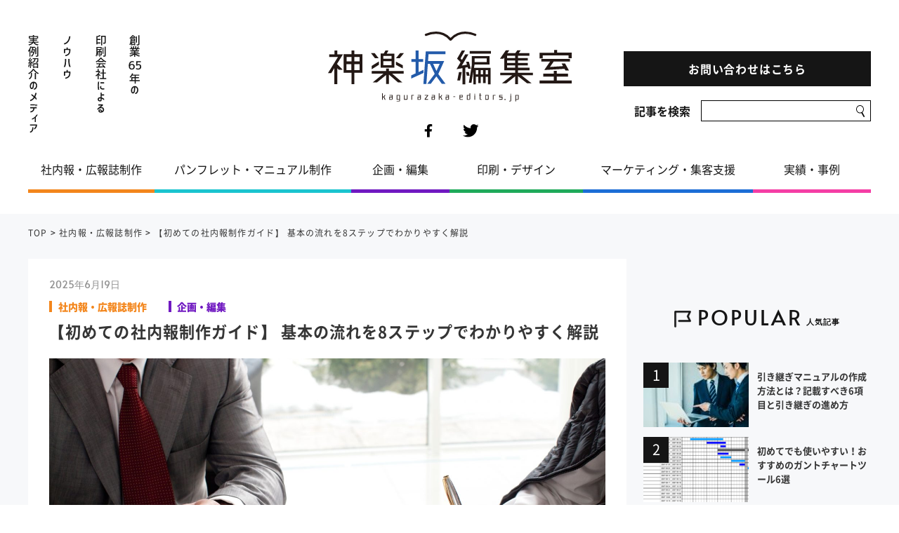

--- FILE ---
content_type: text/html; charset=UTF-8
request_url: https://kagurazaka-editors.jp/how-to-make-an-in-house-newsletter/
body_size: 18892
content:
<!doctype html>
<html lang="ja">
<head>
<meta charset="utf-8">
<meta name="viewport" content="width=device-width,initial-scale=1.0">
<meta name="format-detection" content="telephone=no">
<!-- Google Tag Manager -->
<script>(function(w,d,s,l,i){w[l]=w[l]||[];w[l].push({'gtm.start':
new Date().getTime(),event:'gtm.js'});var f=d.getElementsByTagName(s)[0],
j=d.createElement(s),dl=l!='dataLayer'?'&l='+l:'';j.async=true;j.src=
'https://www.googletagmanager.com/gtm.js?id='+i+dl;f.parentNode.insertBefore(j,f);
})(window,document,'script','dataLayer','GTM-P2K6CH7');</script>
<!-- End Google Tag Manager -->
<link rel="shortcut icon" href="https://kagurazaka-editors.jp/wp-content/themes/newhansoku/img/favicon.ico">
<link rel="apple-touch-icon" sizes="180x180" href="https://kagurazaka-editors.jp/wp-content/themes/newhansoku/img/apple_touch_icon.png">
<title>【初めての社内報制作ガイド】 基本の流れを8ステップでわかりやすく解説</title>
<!-- CSS -->
<link rel="stylesheet" href="https://use.fontawesome.com/releases/v5.9.0/css/all.css" integrity="sha384-i1LQnF23gykqWXg6jxC2ZbCbUMxyw5gLZY6UiUS98LYV5unm8GWmfkIS6jqJfb4E" crossorigin="anonymous">
<link rel="stylesheet" href="https://kagurazaka-editors.jp/wp-content/themes/newhansoku/css/reset.css">
<link rel="stylesheet" href="https://kagurazaka-editors.jp/wp-content/themes/newhansoku/css/slick.css">
<link rel="stylesheet" href="https://kagurazaka-editors.jp/wp-content/themes/newhansoku/css/slick-theme.css">
<link rel="stylesheet" href="https://kagurazaka-editors.jp/wp-content/themes/newhansoku/css/common.css?d=20200214">
<link rel="stylesheet" href="https://kagurazaka-editors.jp/wp-content/themes/newhansoku/css/index.css?d=20200214">

<!-- All in One SEO Pack 3.3.5 によって Michael Torbert の Semper Fi Web Design[852,894] -->
<meta name="description"  content="社内報は、社員同士のコミュニケーションを促進し、会社の方針や取り組みを社内に浸透させるための有効なツールです。 とはいえ、「いざ担当になったけれど、何から始めればよいのかわからない」と戸惑う方も多いのではないでしょうか？社内報の制作には複数の工程があり、社内外の関係者との連携も欠かせないため、事前の計画と役割分担が非常" />

<script type="application/ld+json" class="aioseop-schema">{"@context":"https://schema.org","@graph":[{"@type":"Organization","@id":"https://kagurazaka-editors.jp/#organization","url":"https://kagurazaka-editors.jp/","name":"\u795e\u697d\u5742\u7de8\u96c6\u5ba4","sameAs":[]},{"@type":"WebSite","@id":"https://kagurazaka-editors.jp/#website","url":"https://kagurazaka-editors.jp/","name":"\u795e\u697d\u5742\u7de8\u96c6\u5ba4","publisher":{"@id":"https://kagurazaka-editors.jp/#organization"}},{"@type":"WebPage","@id":"https://kagurazaka-editors.jp/how-to-make-an-in-house-newsletter/#webpage","url":"https://kagurazaka-editors.jp/how-to-make-an-in-house-newsletter/","inLanguage":"ja","name":"\u3010\u521d\u3081\u3066\u306e\u793e\u5185\u5831\u5236\u4f5c\u30ac\u30a4\u30c9\u3011 \u57fa\u672c\u306e\u6d41\u308c\u30928\u30b9\u30c6\u30c3\u30d7\u3067\u308f\u304b\u308a\u3084\u3059\u304f\u89e3\u8aac","isPartOf":{"@id":"https://kagurazaka-editors.jp/#website"},"image":{"@type":"ImageObject","@id":"https://kagurazaka-editors.jp/how-to-make-an-in-house-newsletter/#primaryimage","url":"https://kagurazaka-editors.jp/wp-content/uploads/2020/03/9c1db33378e7cee378d9530be237c073_m.jpg","width":1920,"height":1280},"primaryImageOfPage":{"@id":"https://kagurazaka-editors.jp/how-to-make-an-in-house-newsletter/#primaryimage"},"datePublished":"2025-06-19T02:00:00+09:00","dateModified":"2025-06-19T02:24:51+09:00"},{"@type":"Article","@id":"https://kagurazaka-editors.jp/how-to-make-an-in-house-newsletter/#article","isPartOf":{"@id":"https://kagurazaka-editors.jp/how-to-make-an-in-house-newsletter/#webpage"},"author":{"@id":"https://kagurazaka-editors.jp/author/dsp/#author"},"headline":"\u3010\u521d\u3081\u3066\u306e\u793e\u5185\u5831\u5236\u4f5c\u30ac\u30a4\u30c9\u3011 \u57fa\u672c\u306e\u6d41\u308c\u30928\u30b9\u30c6\u30c3\u30d7\u3067\u308f\u304b\u308a\u3084\u3059\u304f\u89e3\u8aac","datePublished":"2025-06-19T02:00:00+09:00","dateModified":"2025-06-19T02:24:51+09:00","commentCount":0,"mainEntityOfPage":{"@id":"https://kagurazaka-editors.jp/how-to-make-an-in-house-newsletter/#webpage"},"publisher":{"@id":"https://kagurazaka-editors.jp/#organization"},"articleSection":"\u793e\u5185\u5831\u30fb\u5e83\u5831\u8a8c\u5236\u4f5c, \u4f01\u753b\u30fb\u7de8\u96c6, \u306f\u3058\u3081\u3066\u306e\u793e\u5185\u5831\u5236\u4f5c, \u793e\u5185\u5831, \u96fb\u5b50\u793e\u5185\u5831","image":{"@type":"ImageObject","@id":"https://kagurazaka-editors.jp/how-to-make-an-in-house-newsletter/#primaryimage","url":"https://kagurazaka-editors.jp/wp-content/uploads/2020/03/9c1db33378e7cee378d9530be237c073_m.jpg","width":1920,"height":1280}},{"@type":"Person","@id":"https://kagurazaka-editors.jp/author/dsp/#author","name":"DSP","sameAs":[],"image":{"@type":"ImageObject","@id":"https://kagurazaka-editors.jp/#personlogo","url":"https://secure.gravatar.com/avatar/0e0f854c3e042c7c73c074e2aa20a49d?s=96&d=mm&r=g","width":96,"height":96,"caption":"DSP"}}]}</script>
<link rel="canonical" href="https://kagurazaka-editors.jp/how-to-make-an-in-house-newsletter/" />
<meta property="og:type" content="article" />
<meta property="og:title" content="【初めての社内報制作ガイド】 基本の流れを8ステップでわかりやすく解説" />
<meta property="og:description" content="社内報は、社員同士のコミュニケーションを促進し、会社の方針や取り組みを社内に浸透させるための有効なツールです。 とはいえ、「いざ担当になったけれど、何から始めればよいのかわからない」と戸惑う方も多いのではないでしょうか？社内報の制作には複数の工程があり、社内外の関係者との連携も欠かせないため、事前の計画と役割分担が非常に重要です。" />
<meta property="og:url" content="https://kagurazaka-editors.jp/how-to-make-an-in-house-newsletter/" />
<meta property="og:site_name" content="神楽坂編集室" />
<meta property="og:image" content="https://kagurazaka-editors.jp/wp-content/uploads/2020/03/9c1db33378e7cee378d9530be237c073_m-1024x683.jpg" />
<meta property="article:published_time" content="2025-06-19T02:00:00Z" />
<meta property="article:modified_time" content="2025-06-19T02:24:51Z" />
<meta property="article:publisher" content="https://www.facebook.com/hansoku.legend" />
<meta property="og:image:secure_url" content="https://kagurazaka-editors.jp/wp-content/uploads/2020/03/9c1db33378e7cee378d9530be237c073_m-1024x683.jpg" />
<meta name="twitter:card" content="summary_large_image" />
<meta name="twitter:site" content="@hansoku_legend" />
<meta name="twitter:domain" content="hansoku_legend" />
<meta name="twitter:title" content="【初めての社内報制作ガイド】 基本の流れを8ステップでわかりやすく解説" />
<meta name="twitter:description" content="社内報は、社員同士のコミュニケーションを促進し、会社の方針や取り組みを社内に浸透させるための有効なツールです。 とはいえ、「いざ担当になったけれど、何から始めればよいのかわからない」と戸惑う方も多いのではないでしょうか？社内報の制作には複数の工程があり、社内外の関係者との連携も欠かせないため、事前の計画と役割分担が非常に重要です。" />
<meta name="twitter:image" content="https://kagurazaka-editors.jp/wp-content/uploads/2020/03/9c1db33378e7cee378d9530be237c073_m-1024x683.jpg" />
			<script type="text/javascript" >
				window.ga=window.ga||function(){(ga.q=ga.q||[]).push(arguments)};ga.l=+new Date;
				ga('create', 'UA-64799468-1', 'auto');
				// Plugins
				
				ga('send', 'pageview');
			</script>
			<script async src="https://www.google-analytics.com/analytics.js"></script>
			<!-- All in One SEO Pack -->
<link rel='dns-prefetch' href='//ajax.googleapis.com' />
<link rel='dns-prefetch' href='//s.w.org' />
<link rel="alternate" type="application/rss+xml" title="神楽坂編集室 &raquo; フィード" href="https://kagurazaka-editors.jp/feed/" />
<link rel="alternate" type="application/rss+xml" title="神楽坂編集室 &raquo; コメントフィード" href="https://kagurazaka-editors.jp/comments/feed/" />
<link rel="alternate" type="application/rss+xml" title="神楽坂編集室 &raquo; 【初めての社内報制作ガイド】 基本の流れを8ステップでわかりやすく解説 のコメントのフィード" href="https://kagurazaka-editors.jp/how-to-make-an-in-house-newsletter/feed/" />
		<script type="text/javascript">
			window._wpemojiSettings = {"baseUrl":"https:\/\/s.w.org\/images\/core\/emoji\/12.0.0-1\/72x72\/","ext":".png","svgUrl":"https:\/\/s.w.org\/images\/core\/emoji\/12.0.0-1\/svg\/","svgExt":".svg","source":{"concatemoji":"https:\/\/kagurazaka-editors.jp\/wp-includes\/js\/wp-emoji-release.min.js?ver=5.3.20"}};
			!function(e,a,t){var n,r,o,i=a.createElement("canvas"),p=i.getContext&&i.getContext("2d");function s(e,t){var a=String.fromCharCode;p.clearRect(0,0,i.width,i.height),p.fillText(a.apply(this,e),0,0);e=i.toDataURL();return p.clearRect(0,0,i.width,i.height),p.fillText(a.apply(this,t),0,0),e===i.toDataURL()}function c(e){var t=a.createElement("script");t.src=e,t.defer=t.type="text/javascript",a.getElementsByTagName("head")[0].appendChild(t)}for(o=Array("flag","emoji"),t.supports={everything:!0,everythingExceptFlag:!0},r=0;r<o.length;r++)t.supports[o[r]]=function(e){if(!p||!p.fillText)return!1;switch(p.textBaseline="top",p.font="600 32px Arial",e){case"flag":return s([127987,65039,8205,9895,65039],[127987,65039,8203,9895,65039])?!1:!s([55356,56826,55356,56819],[55356,56826,8203,55356,56819])&&!s([55356,57332,56128,56423,56128,56418,56128,56421,56128,56430,56128,56423,56128,56447],[55356,57332,8203,56128,56423,8203,56128,56418,8203,56128,56421,8203,56128,56430,8203,56128,56423,8203,56128,56447]);case"emoji":return!s([55357,56424,55356,57342,8205,55358,56605,8205,55357,56424,55356,57340],[55357,56424,55356,57342,8203,55358,56605,8203,55357,56424,55356,57340])}return!1}(o[r]),t.supports.everything=t.supports.everything&&t.supports[o[r]],"flag"!==o[r]&&(t.supports.everythingExceptFlag=t.supports.everythingExceptFlag&&t.supports[o[r]]);t.supports.everythingExceptFlag=t.supports.everythingExceptFlag&&!t.supports.flag,t.DOMReady=!1,t.readyCallback=function(){t.DOMReady=!0},t.supports.everything||(n=function(){t.readyCallback()},a.addEventListener?(a.addEventListener("DOMContentLoaded",n,!1),e.addEventListener("load",n,!1)):(e.attachEvent("onload",n),a.attachEvent("onreadystatechange",function(){"complete"===a.readyState&&t.readyCallback()})),(n=t.source||{}).concatemoji?c(n.concatemoji):n.wpemoji&&n.twemoji&&(c(n.twemoji),c(n.wpemoji)))}(window,document,window._wpemojiSettings);
		</script>
		<style type="text/css">
img.wp-smiley,
img.emoji {
	display: inline !important;
	border: none !important;
	box-shadow: none !important;
	height: 1em !important;
	width: 1em !important;
	margin: 0 .07em !important;
	vertical-align: -0.1em !important;
	background: none !important;
	padding: 0 !important;
}
</style>
	<link rel='stylesheet' id='wp-block-library-css'  href='https://kagurazaka-editors.jp/wp-includes/css/dist/block-library/style.min.css?ver=5.3.20' type='text/css' media='all' />
<link rel='stylesheet' id='contact-form-7-css'  href='https://kagurazaka-editors.jp/wp-content/plugins/contact-form-7/includes/css/styles.css?ver=5.1.6' type='text/css' media='all' />
<style id='contact-form-7-inline-css' type='text/css'>
.wpcf7 .wpcf7-recaptcha iframe {margin-bottom: 0;}.wpcf7 .wpcf7-recaptcha[data-align="center"] > div {margin: 0 auto;}.wpcf7 .wpcf7-recaptcha[data-align="right"] > div {margin: 0 0 0 auto;}
</style>
<link rel='stylesheet' id='contact-form-7-confirm-css'  href='https://kagurazaka-editors.jp/wp-content/plugins/contact-form-7-add-confirm/includes/css/styles.css?ver=5.1' type='text/css' media='all' />
<link rel='stylesheet' id='ez-icomoon-css'  href='https://kagurazaka-editors.jp/wp-content/plugins/easy-table-of-contents/vendor/icomoon/style.min.css?ver=1.7.1' type='text/css' media='all' />
<link rel='stylesheet' id='ez-toc-css'  href='https://kagurazaka-editors.jp/wp-content/plugins/easy-table-of-contents/assets/css/screen.min.css?ver=1.7.1' type='text/css' media='all' />
<style id='ez-toc-inline-css' type='text/css'>
div#ez-toc-container p.ez-toc-title {font-size: 120%;}div#ez-toc-container p.ez-toc-title {font-weight: 500;}div#ez-toc-container ul li {font-size: 95%;}
</style>
<link rel='stylesheet' id='wordpress-popular-posts-css-css'  href='https://kagurazaka-editors.jp/wp-content/plugins/wordpress-popular-posts/assets/css/wpp.css?ver=6.3.4' type='text/css' media='all' />
<script type='text/javascript' src='//ajax.googleapis.com/ajax/libs/jquery/1.11.1/jquery.min.js?ver=5.3.20'></script>
<script type='application/json' id="wpp-json">
{"sampling_active":0,"sampling_rate":100,"ajax_url":"https:\/\/kagurazaka-editors.jp\/wp-json\/wordpress-popular-posts\/v1\/popular-posts","api_url":"https:\/\/kagurazaka-editors.jp\/wp-json\/wordpress-popular-posts","ID":7069,"token":"2989468393","lang":0,"debug":0}
</script>
<script type='text/javascript' src='https://kagurazaka-editors.jp/wp-content/plugins/wordpress-popular-posts/assets/js/wpp.min.js?ver=6.3.4'></script>
<link rel='https://api.w.org/' href='https://kagurazaka-editors.jp/wp-json/' />
<link rel="EditURI" type="application/rsd+xml" title="RSD" href="https://kagurazaka-editors.jp/xmlrpc.php?rsd" />
<link rel="wlwmanifest" type="application/wlwmanifest+xml" href="https://kagurazaka-editors.jp/wp-includes/wlwmanifest.xml" /> 
<meta name="generator" content="WordPress 5.3.20" />
<link rel='shortlink' href='https://kagurazaka-editors.jp/?p=7069' />
<link rel="alternate" type="application/json+oembed" href="https://kagurazaka-editors.jp/wp-json/oembed/1.0/embed?url=https%3A%2F%2Fkagurazaka-editors.jp%2Fhow-to-make-an-in-house-newsletter%2F" />
<link rel="alternate" type="text/xml+oembed" href="https://kagurazaka-editors.jp/wp-json/oembed/1.0/embed?url=https%3A%2F%2Fkagurazaka-editors.jp%2Fhow-to-make-an-in-house-newsletter%2F&#038;format=xml" />
<script src="//www.google.com/recaptcha/api.js"></script>
<script type="text/javascript">
jQuery(function() {
	// reCAPTCHAの挿入
	jQuery( '.mw_wp_form_input button, .mw_wp_form_input input[type="submit"]' ).before( '<div data-callback="syncerRecaptchaCallback" data-sitekey="6Les4N0UAAAAAC9W8EifBbv8GqafToEOhOOWbQTa" class="g-recaptcha"></div>' );
	// [input] Add disabled to input or button
	jQuery( '.mw_wp_form_input button, .mw_wp_form_input input[type="submit"]' ).attr( "disabled", "disabled" );
	// [confirm] Remove disabled
	jQuery( '.mw_wp_form_confirm input, .mw_wp_form_confirm select, .mw_wp_form_confirm textarea, .mw_wp_form_confirm button' ).removeAttr( 'disabled' );
});
// reCAPTCHA Callback
function syncerRecaptchaCallback( code ) {
	if(code != "") {
		jQuery( '.mw_wp_form_input button, .mw_wp_form_input input[type="submit"]' ).removeAttr( 'disabled' );
	}
}
</script>
<style type="text/css">
.g-recaptcha { margin: 20px 0 15px; }.g-recaptcha > div { margin: 0 auto; }</style>
            <style id="wpp-loading-animation-styles">@-webkit-keyframes bgslide{from{background-position-x:0}to{background-position-x:-200%}}@keyframes bgslide{from{background-position-x:0}to{background-position-x:-200%}}.wpp-widget-placeholder,.wpp-widget-block-placeholder,.wpp-shortcode-placeholder{margin:0 auto;width:60px;height:3px;background:#dd3737;background:linear-gradient(90deg,#dd3737 0%,#571313 10%,#dd3737 100%);background-size:200% auto;border-radius:3px;-webkit-animation:bgslide 1s infinite linear;animation:bgslide 1s infinite linear}</style>
            <link rel="icon" href="https://kagurazaka-editors.jp/wp-content/uploads/2020/06/cropped-embed01-32x32.jpg" sizes="32x32" />
<link rel="icon" href="https://kagurazaka-editors.jp/wp-content/uploads/2020/06/cropped-embed01-192x192.jpg" sizes="192x192" />
<link rel="apple-touch-icon-precomposed" href="https://kagurazaka-editors.jp/wp-content/uploads/2020/06/cropped-embed01-180x180.jpg" />
<meta name="msapplication-TileImage" content="https://kagurazaka-editors.jp/wp-content/uploads/2020/06/cropped-embed01-270x270.jpg" />
</head>
<body>
<!-- Google Tag Manager (noscript) -->
<noscript><iframe src="https://www.googletagmanager.com/ns.html?id=GTM-P2K6CH7"
height="0" width="0" style="display:none;visibility:hidden"></iframe></noscript>
<!-- End Google Tag Manager (noscript) -->
<div id="fb-root"></div>
<script async defer crossorigin="anonymous" src="https://connect.facebook.net/ja_JP/sdk.js#xfbml=1&version=v6.0&appId=374319639851027&autoLogAppEvents=1"></script>

<header class="header js-header">
  <nav class="menu sp">
    <button class="menu-toggle js-menu-toggle">
      <span class="menu-toggle-line"></span>
    </button>
    <div class="menu-list">
      <div class="menu-list__inner">
        <div class="logo menu-list-logo">
          <a href="/" class="logo__link menu-list-logo__link">
            <img src="https://kagurazaka-editors.jp/wp-content/themes/newhansoku/img/common/logo.svg" alt="ロゴ：神楽坂編集室 kagurazaka-editors.jp" class="menu-list-logo__img">
          </a>
        </div>
        <ul class="sns menu-list-sns">
          <li class="sns-item sns-item--01 menu-list-sns-item">
            <a href="https://www.facebook.com/kagurazaka.editors/" class="sns-item__link sns-item__link--01 menu-list-sns-item__link" target="_blank">
              <img src="https://kagurazaka-editors.jp/wp-content/themes/newhansoku/img/common/icon_fb.svg" alt="アイコン：フェイスブック" class="sns-item__img sns-item__img--01 menu-list-sns-item__img">
            </a>
          </li>
          <li class="sns-item sns-item--02 menu-list-sns-item">
            <a href="https://twitter.com/kagurazakaedit" class="sns-item__link sns-item__link--02 menu-list-sns-item__link" target="_blank">
              <img src="https://kagurazaka-editors.jp/wp-content/themes/newhansoku/img/common/icon_tw.svg" alt="アイコン：フェイスブック" class="sns-item__img sns-item__img--02 menu-list-sns-item__img">
            </a>
          </li>
        </ul>
        <div class="header__search">
          <form role="search" method="get" class="search-form" action="https://kagurazaka-editors.jp/">
  <label>
    <span class="screen-reader-text">記事を検索</span>
      <input type="search" class="search-field" placeholder="" value="" name="s" />
      <button type="submit" class="search-submit"><img src="https://kagurazaka-editors.jp/wp-content/themes/newhansoku/img/common/icon-search.svg" alt="search"></button>
  </label>
</form>
<!-- <form method="get" id="searchform" action="https://kagurazaka-editors.jp/">
  <label class="hidden" for="s">
      </label>
  <input type="text" value=""  name="s" id="s" placeholder="キーワードから検索する">
  <input type="image" src="https://kagurazaka-editors.jp/wp-content/themes/newhansoku/images/search.png" alt="検索" id="searchsubmit"  value="Search" />
</form> -->
<!-- /stinger --> 
        </div>
        <ul class="menu-list-content">
          <li class="menu-list-content-item">
            <a class="menu-list__link" href="/">
              <span class="menu-list__strong">TOP</span>
              <span class="menu-list__small menu-list__small--01"><img src="https://kagurazaka-editors.jp/wp-content/themes/newhansoku/img/common/menu_txt_01.svg" alt="トップ" class="menu-list__img"></span>
            </a>
          </li>
          <li class="menu-list-content-item">

              <span class="menu-list__strong">CATEGORIES</span>
              <span class="menu-list__small menu-list__small--02"><img src="https://kagurazaka-editors.jp/wp-content/themes/newhansoku/img/common/menu_txt_02.svg" alt="記事カテゴリー" class="menu-list__img"></span>
        
          </li>
	      			<li class="menu-list-content-item"><a href="https://kagurazaka-editors.jp/category/internal-newsletter/" class="menu-list__link"><span class="menu-list__normal">- 社内報・広報誌制作</span></a></li>
						<li class="menu-list-content-item"><a href="https://kagurazaka-editors.jp/category/pamphlet-manual/" class="menu-list__link"><span class="menu-list__normal">- パンフレット・マニュアル制作</span></a></li>
						<li class="menu-list-content-item"><a href="https://kagurazaka-editors.jp/category/edit/" class="menu-list__link"><span class="menu-list__normal">- 企画・編集</span></a></li>
						<li class="menu-list-content-item"><a href="https://kagurazaka-editors.jp/category/print-design/" class="menu-list__link"><span class="menu-list__normal">- 印刷・デザイン</span></a></li>
						<li class="menu-list-content-item"><a href="https://kagurazaka-editors.jp/category/marketing/" class="menu-list__link"><span class="menu-list__normal">- マーケティング・集客支援</span></a></li>
						<li class="menu-list-content-item"><a href="https://kagurazaka-editors.jp/category/case-study/" class="menu-list__link"><span class="menu-list__normal">- 実績・事例</span></a></li>
			        </ul>
        <div class="comment">
          <img src="https://kagurazaka-editors.jp/wp-content/themes/newhansoku/img/common/comment_01_sp.svg" alt="神楽坂編集室を見たとお伝えください" class="comment__img">
        </div>
        <div class="menu-list-btn btn btn--primary">
          <a href="/inquiry/" class="btn__link btn__link--primary btn__link--primary-02">お問い合わせはこちら</a>
        </div>
        <p class="menu-list-phone-num phone-num"><a href="tel:0332678211" class="phone-num__link">TEL 03-3267-8211</a></p>
        <ul class="menu-list-sub corp">
          <li class="menu-list-sub-item corp-item">
            <a href="http://www.d-s-p.jp/" class="menu-list-sub-item__link js-anchor corp__link" target="_blank">
              <span class="menu-list-icon corp-icon corp-icon--01"><img src="https://kagurazaka-editors.jp/wp-content/themes/newhansoku/img/common/logo_02.png" alt="ロゴ：DAIICHI SHIRYO PRINTING" class="menu-list-icon__img"></span>
              <span class="menu-list-sub-item-txt corp-txt">運営会社・第一資料印刷株式会社</span>
              <span class="menu-list-icon corp-icon corp-icon--02"><img src="https://kagurazaka-editors.jp/wp-content/themes/newhansoku/img/common/icon_pdf.svg" alt="" class="menu-list-icon__img"></span>
            </a>
          </li>
        </ul>
      </div>
    </div>
  </nav>
  <div class="menu-overlay"></div>
  <div class="header__inner">
    <ul class="header-main">
      <li class="header-main-item header-main-item--01 phrase">
        <img src="https://kagurazaka-editors.jp/wp-content/themes/newhansoku/img/common/phrase.svg" alt="創業65年の印刷会社によるノウハウ実例紹介のメディア" class="header-main-item__img header-main-item__img--01 pc">
        <img src="https://kagurazaka-editors.jp/wp-content/themes/newhansoku/img/common/phrase_sp.svg" alt="創業65年の印刷会社によるノウハウ実例紹介のメディア" class="header-main-item__img header-main-item__img--01 sp">
      </li>
      <li class="header-main-item header-main-item--02">
        <div class="logo header-main-logo">
          <a href="/" class="logo__link header-main-logo__link">
            <img src="https://kagurazaka-editors.jp/wp-content/themes/newhansoku/img/common/logo.svg" alt="ロゴ：神楽坂編集室 kagurazaka-editors.jp" class="header-main-logo__img">
          </a>
        </div>
        <ul class="sns header-main-sns pc">
          <li class="sns-item sns-item--01 header-main-sns-item">
            <a href="https://www.facebook.com/kagurazaka.editors/" class="sns-item__link sns-item__link--01 header-main-sns-item__link" target="_blank">
              <img src="https://kagurazaka-editors.jp/wp-content/themes/newhansoku/img/common/icon_fb.svg" alt="アイコン：フェイスブック" class="sns-item__img sns-item__img--01 header-main-sns-item__img">
            </a>
          </li>
          <li class="sns-item sns-item--02 header-main-sns-item">
            <a href="https://twitter.com/kagurazakaedit" class="sns-item__link sns-item__link--02 header-main-sns-item__link" target="_blank">
              <img src="https://kagurazaka-editors.jp/wp-content/themes/newhansoku/img/common/icon_tw.svg" alt="アイコン：フェイスブック" class="sns-item__img sns-item__img--02 header-main-sns-item__img">
            </a>
          </li>
        </ul>
      </li>
      <li class="header-main-item header-main-item--03 pc">
        <div class="phone-btn btn btn--primary">
			 <a href="/inquiry/" class="phone-txt__link btn__link btn__link--primary btn__link--primary-01">お問い合わせはこちら</a>
        </div>
        <div class="header__search">
        <form role="search" method="get" class="search-form" action="https://kagurazaka-editors.jp/">
  <label>
    <span class="screen-reader-text">記事を検索</span>
      <input type="search" class="search-field" placeholder="" value="" name="s" />
      <button type="submit" class="search-submit"><img src="https://kagurazaka-editors.jp/wp-content/themes/newhansoku/img/common/icon-search.svg" alt="search"></button>
  </label>
</form>
<!-- <form method="get" id="searchform" action="https://kagurazaka-editors.jp/">
  <label class="hidden" for="s">
      </label>
  <input type="text" value=""  name="s" id="s" placeholder="キーワードから検索する">
  <input type="image" src="https://kagurazaka-editors.jp/wp-content/themes/newhansoku/images/search.png" alt="検索" id="searchsubmit"  value="Search" />
</form> -->
<!-- /stinger --> 
        </div>
      </li>
    </ul>
    <ul class="header-sub pc">
      		<li class="header-sub-item header-sub-item--internal-newsletter"><a href="https://kagurazaka-editors.jp/category/internal-newsletter/" class="header-sub-item__link header-sub-item__link--internal-newsletter">社内報・広報誌制作</a></li>
				<li class="header-sub-item header-sub-item--pamphlet-manual"><a href="https://kagurazaka-editors.jp/category/pamphlet-manual/" class="header-sub-item__link header-sub-item__link--pamphlet-manual">パンフレット・マニュアル制作</a></li>
				<li class="header-sub-item header-sub-item--edit"><a href="https://kagurazaka-editors.jp/category/edit/" class="header-sub-item__link header-sub-item__link--edit">企画・編集</a></li>
				<li class="header-sub-item header-sub-item--print-design"><a href="https://kagurazaka-editors.jp/category/print-design/" class="header-sub-item__link header-sub-item__link--print-design">印刷・デザイン</a></li>
				<li class="header-sub-item header-sub-item--marketing"><a href="https://kagurazaka-editors.jp/category/marketing/" class="header-sub-item__link header-sub-item__link--marketing">マーケティング・集客支援</a></li>
				<li class="header-sub-item header-sub-item--case-study"><a href="https://kagurazaka-editors.jp/category/case-study/" class="header-sub-item__link header-sub-item__link--case-study">実績・事例</a></li>
		    </ul>
  </div>
  <nav class="header-sticky js-sticky">
    <div class="header-sticky__inner">
      <div class="logo header-sticky-logo">
        <a href="/" class="logo__link header-sticky-logo__link">
          <img src="https://kagurazaka-editors.jp/wp-content/themes/newhansoku/img/common/logo.svg" alt="ロゴ：神楽坂編集室 kagurazaka-editors.jp" class="header-sticky-logo__img">
        </a>
      </div>
      <ul class="header-sticky-sub header-sub pc">
        		<li class="header-sticky-sub-item header-sub-item header-sub-item--internal-newsletter"><a href="https://kagurazaka-editors.jp/category/internal-newsletter/" class="header-sticky-sub-item__link header-sub-item__link header-sub-item__link--internal-newsletter">社内報・広報誌制作</a></li>
				<li class="header-sticky-sub-item header-sub-item header-sub-item--pamphlet-manual"><a href="https://kagurazaka-editors.jp/category/pamphlet-manual/" class="header-sticky-sub-item__link header-sub-item__link header-sub-item__link--pamphlet-manual">パンフレット・マニュアル制作</a></li>
				<li class="header-sticky-sub-item header-sub-item header-sub-item--edit"><a href="https://kagurazaka-editors.jp/category/edit/" class="header-sticky-sub-item__link header-sub-item__link header-sub-item__link--edit">企画・編集</a></li>
				<li class="header-sticky-sub-item header-sub-item header-sub-item--print-design"><a href="https://kagurazaka-editors.jp/category/print-design/" class="header-sticky-sub-item__link header-sub-item__link header-sub-item__link--print-design">印刷・デザイン</a></li>
				<li class="header-sticky-sub-item header-sub-item header-sub-item--marketing"><a href="https://kagurazaka-editors.jp/category/marketing/" class="header-sticky-sub-item__link header-sub-item__link header-sub-item__link--marketing">マーケティング・集客支援</a></li>
				<li class="header-sticky-sub-item header-sub-item header-sub-item--case-study"><a href="https://kagurazaka-editors.jp/category/case-study/" class="header-sticky-sub-item__link header-sub-item__link header-sub-item__link--case-study">実績・事例</a></li>
		      </ul>
      <div class="header-sticky-cv pc">
        <!-- <div class="header-sticky-comment comment">
          <img src="https://kagurazaka-editors.jp/wp-content/themes/newhansoku/img/common/comment_01_sp.svg" alt="神楽坂編集室を見たとお伝えください" class="comment__img">
        </div>
        <div class="header-sticky-phone phone">
          <div class="header-sticky-phone-btn phone-btn btn btn--primary">
            <a href="/inquiry/" class="header-sticky-phone-btn__link phone-txt__link btn__link btn__link--primary btn__link--primary-01">
              <img src="https://kagurazaka-editors.jp/wp-content/themes/newhansoku/img/common/cv_txt_01.svg" alt="お問い合わせはこちら" class="header-sticky-phone__img">
            </a>
          </div>
          <p class="header-sticky-phone-num phone-num">
            <img src="https://kagurazaka-editors.jp/wp-content/themes/newhansoku/img/common/cv_txt_02.svg" alt="TEL 03-3267-8211" class="header-sticky-phone__img">
          </p>
        </div> -->
        <div class="header__search-fixed">
          <form role="search" method="get" class="search-form" action="https://kagurazaka-editors.jp/">
  <label>
    <span class="screen-reader-text">記事を検索</span>
      <input type="search" class="search-field" placeholder="" value="" name="s" />
      <button type="submit" class="search-submit"><img src="https://kagurazaka-editors.jp/wp-content/themes/newhansoku/img/common/icon-search.svg" alt="search"></button>
  </label>
</form>
<!-- <form method="get" id="searchform" action="https://kagurazaka-editors.jp/">
  <label class="hidden" for="s">
      </label>
  <input type="text" value=""  name="s" id="s" placeholder="キーワードから検索する">
  <input type="image" src="https://kagurazaka-editors.jp/wp-content/themes/newhansoku/images/search.png" alt="検索" id="searchsubmit"  value="Search" />
</form> -->
<!-- /stinger --> 
        </div>
      </div>
    </div>
  </nav>
</header><main class="main">

  <div class="breadcrumbs">
    <span><a href="/">TOP</a></span> &gt; <span><a href="/category/internal-newsletter">社内報・広報誌制作</a></span> &gt; <span>【初めての社内報制作ガイド】 基本の流れを8ステップでわかりやすく解説</span>
  </div>
  <div class="grid grid--02">
    <div class="grid-main">
      <section class="sect sect--07">
        <div class="sect__inner">
          <article class="detail">
            <p class="date date--style2">2025年6月19日</p>
                        <div class="cate">
                            <span class="cate-item cate-item-internal-newsletter"><a href="/category/internal-newsletter">社内報・広報誌制作</a></span>
                            <span class="cate-item cate-item-edit"><a href="/category/edit">企画・編集</a></span>
                          </div>
                        <h1 class="sect-ttl-02">【初めての社内報制作ガイド】 基本の流れを8ステップでわかりやすく解説</h1>
            <figure class="eyecatch">
              <span class="eyecatch__inner">
                              <img width="1920" height="1280" src="https://kagurazaka-editors.jp/wp-content/uploads/2020/03/9c1db33378e7cee378d9530be237c073_m.jpg" class="eyecatch__img fit wp-post-image" alt="社内報の作り方" srcset="https://kagurazaka-editors.jp/wp-content/uploads/2020/03/9c1db33378e7cee378d9530be237c073_m.jpg 1920w, https://kagurazaka-editors.jp/wp-content/uploads/2020/03/9c1db33378e7cee378d9530be237c073_m-300x200.jpg 300w, https://kagurazaka-editors.jp/wp-content/uploads/2020/03/9c1db33378e7cee378d9530be237c073_m-1024x683.jpg 1024w, https://kagurazaka-editors.jp/wp-content/uploads/2020/03/9c1db33378e7cee378d9530be237c073_m-768x512.jpg 768w, https://kagurazaka-editors.jp/wp-content/uploads/2020/03/9c1db33378e7cee378d9530be237c073_m-1536x1024.jpg 1536w" sizes="(max-width: 1920px) 100vw, 1920px" />                            </span>
            </figure>
            <!-- WYSIWYGエディタ -->
            <div class="free">
              <p></p>
              <div id="toc_container" class="no_bullets"><p class="toc_title">目次 ▼</p><ul class="toc_list"><li><a href="#i">社内報を制作する目的とメリット</a><ul><li><a href="#i-2">社内情報の共有</a></li><li><a href="#i-3">企業理念やビジョンの浸透</a></li><li><a href="#i-4">社員間のコミュニケーション促進</a></li><li><a href="#i-5">社員のモチベーション向上</a></li></ul></li><li><a href="#i-6">制作前に決めておきたいこと</a><ul><li><a href="#i-7">発行の目的</a></li><li><a href="#i-8">発行媒体、形式</a></li><li><a href="#i-9">制作体制</a></li><li><a href="#i-10">全体構成、仕様、ページ数</a></li><li><a href="#i-11">スケジュール</a></li><li><a href="#i-12">デザインイメージ</a></li></ul></li><li><a href="#i-13">社内報制作の流れ</a><ul><li><a href="#1">1．企画を立てる</a></li><li><a href="#2">2．全体構成・レイアウトを設計する</a></li><li><a href="#3">3．取材・素材の収集</a></li><li><a href="#4">4．原稿作成</a></li><li><a href="#5">5．デザイン・レイアウト</a></li><li><a href="#6">6．校正・確認</a></li><li><a href="#7">7．印刷・公開</a></li><li><a href="#8">8．効果測定・振り返り</a></li></ul></li><li><a href="#i-14">まとめ</a></li></ul></div>
<p class="estimated-reading-time">この記事を読むのに必要な時間は約 8 分です。</p>
<p>社内報は、社員同士のコミュニケーションを促進し、会社の方針や取り組みを社内に浸透させるための有効なツールです。</p>



<p>とはいえ、「いざ担当になったけれど、何から始めればよいのかわからない」と戸惑う方も多いのではないでしょうか？社内報の制作には複数の工程があり、社内外の関係者との連携も欠かせないため、事前の計画と役割分担が非常に重要です。</p>



<p>特に、初めて担当する場合や、リニューアルを検討している場合は、制作全体の流れを把握しておくことで、スムーズに進行しやすくなります。</p>



<p>本記事では、社内報を制作するメリットと、制作に必要な8つのステップについてご紹介します。</p>



<figure class="wp-block-image size-large"><a href="https://www.edit-partners.jp/document?utm_source=kagurazaka-editors&amp;utm_medium=banner&amp;utm_campaign=how-to-make-an-in-house-newsletter" target="_blank" rel="noreferrer noopener"><img src="https://kagurazaka-editors.jp/wp-content/uploads/2020/03/EDIT-PARTNERS_BANNER_banner_920_320_2.png" alt="広報誌・機関誌専門の編集業務委託・BPO" class="wp-image-13017" srcset="https://kagurazaka-editors.jp/wp-content/uploads/2020/03/EDIT-PARTNERS_BANNER_banner_920_320_2.png 920w, https://kagurazaka-editors.jp/wp-content/uploads/2020/03/EDIT-PARTNERS_BANNER_banner_920_320_2-300x104.png 300w, https://kagurazaka-editors.jp/wp-content/uploads/2020/03/EDIT-PARTNERS_BANNER_banner_920_320_2-768x267.png 768w" sizes="(max-width: 920px) 100vw, 920px" /></a></figure>



<h2><span id="i">社内報を制作する目的とメリット</span></h2>



<h3><span id="i-2">社内情報の共有</span></h3>



<p>社内報は、他部署の取り組みや成果、新制度の導入情報、社内イベントの案内など、社内のさまざまな情報を社員全体に届けるための手段です。</p>



<p>普段は部署や拠点ごとに分散している情報を集約し、全社員にスムーズかつ均等に共有することができます。</p>



<h3><span id="i-3">企業理念やビジョンの浸透</span></h3>



<p>経営者からのメッセージや企業理念、ビジョンを社内報で発信することで、企業の価値観を社員に共有することができます。社員にとって目指すべき方向が明確になるとともに、組織としての一体感も醸成されます。</p>



<p>さらに、社内報を通じて「自社らしさ」を伝えることで、企業文化や風土の形成・定着にもつながります。</p>



<h3><span id="i-4">社員間のコミュニケーション促進</span></h3>



<p>同じ会社にいても、他部署の状況や業務内容を知る機会は限られてしまいます。社内報は、部署間の情報交換や社員同士の相互理解を深めるきっかけとして有効です。</p>



<p>社員紹介や座談会、インタビュー記事などを通じて、他部門の雰囲気や業務内容が伝わりやすくなり、社内のつながりが生まれやすくなります。結果として、業務の円滑化や組織全体の活性化も期待できるでしょう。</p>



<h3><span id="i-5">社員のモチベーション向上</span></h3>



<p>活躍している社員の紹介や表彰、成果などを取り上げることで、本人はもちろん、読者にとってもよい刺激となり、モチベーションの向上につながります。</p>



<p>「評価されている」と実感できる場があることは、働くうえでの大きな励みとなるでしょう。</p>



<h2><span id="i-6">制作前に決めておきたいこと</span></h2>



<h3><span id="i-7">発行の目的</span></h3>



<p>まずは「何のために社内報を発行するのか」という目的を明確にしましょう。先述のとおり、社内報には情報共有、理念の浸透、モチベーション向上などさまざまな目的がありますが、軸となる目的によってコンテンツの方向性やトーンも変わってきます。</p>



<p>発行の目的をはっきりしていれば、誌面全体のコンセプトや記事内容も決めやすくなります。</p>



<h3><span id="i-8">発行媒体、形式</span></h3>



<p>紙媒体、PDF、Web、Share Pointなど、社内報にはさまざまな発行形式があります。</p>



<p>読者となる社員の年齢層や勤務環境（現場勤務、リモートワークなど）も考慮しながら、読みやすく、届きやすい形式を選びましょう。紙とWebを併用するのも一つの方法です。</p>



<p>▼Share Pointについては、以下の記事で詳しくご紹介しています。</p>



<figure class="wp-block-embed-wordpress wp-block-embed is-type-wp-embed is-provider-神楽坂編集室"><div class="wp-block-embed__wrapper">
<blockquote class="wp-embedded-content" data-secret="zh6ogJ2bjy"><a href="https://kagurazaka-editors.jp/sharepoint-features/">SharePointとは？できることや活用方法を解説！</a></blockquote><div class="iframe-container"><iframe class="wp-embedded-content" sandbox="allow-scripts" security="restricted" style="position: absolute; clip: rect(1px, 1px, 1px, 1px);" title="&#8220;SharePointとは？できることや活用方法を解説！&#8221; &#8212; 神楽坂編集室" src="https://kagurazaka-editors.jp/sharepoint-features/embed/#?secret=zh6ogJ2bjy" data-secret="zh6ogJ2bjy" width="580" height="327" frameborder="0" marginwidth="0" marginheight="0" scrolling="no"></iframe></div>
</div></figure>



<h3><span id="i-9">制作体制</span></h3>



<p>社内報を、誰がどのような体制で作るのかを明確にします。社内で編集チームを設けるのか、外部の制作会社に依頼するのか、原稿作成・校正・デザインなどの役割分担も事前に決めておくとスムーズです。</p>



<p>社内のリソースやスキルに応じて体制を整え、関係部門との連携体制も明確にしておきましょう。</p>



<figure class="wp-block-image size-large"><a href="https://www.edit-partners.jp/?utm_source=kagurazaka-editors&amp;utm_medium=banner&amp;utm_campaign=how-to-make-an-in-house-newsletter" target="_blank" rel="noreferrer noopener"><img src="https://kagurazaka-editors.jp/wp-content/uploads/2025/05/EDIT-PARTNERS_BANNER.jpg" alt="取材・撮影・原稿整理・校正など、広報誌・機関誌専門の編集業務委託・BPOサービス" class="wp-image-14572" srcset="https://kagurazaka-editors.jp/wp-content/uploads/2025/05/EDIT-PARTNERS_BANNER.jpg 920w, https://kagurazaka-editors.jp/wp-content/uploads/2025/05/EDIT-PARTNERS_BANNER-300x104.jpg 300w, https://kagurazaka-editors.jp/wp-content/uploads/2025/05/EDIT-PARTNERS_BANNER-768x267.jpg 768w" sizes="(max-width: 920px) 100vw, 920px" /></a></figure>



<h3><span id="i-10">全体構成、仕様、ページ数</span></h3>



<p>どんな内容を掲載するのか、記事のボリュームはどのくらいかといった、おおまかな誌面構成を考えます。</p>



<p>紙媒体の場合は、ページ数やサイズ、カラーかモノクロかといった仕様もあらかじめ決定しておく必要があります。</p>



<h3><span id="i-11">スケジュール</span></h3>



<p>まずは年間スケジュールを確認し、発行頻度を検討しましょう（毎月・隔月・四半期・年1回など）。</p>



<p>発行頻度が決まったら、発行日から逆算して、企画立案・原稿作成・校正・修正・印刷・配信までのスケジュールを設計します。関係者が多い場合は、予想以上に時間がかかることもあるため、余裕を持った設計がポイントです。</p>



<p class="has-background has-very-light-gray-background-color">▼進行管理には、年間計画表やガントチャートの活用もおすすめです。<br>・<a rel="noreferrer noopener" aria-label="・初心者にもおすすめ！使いやすいガントチャートツール6選 (新しいタブで開く)" href="https://kagurazaka-editors.jp/annual-schedule/" target="_blank">初心者にもおすすめ！使いやすいガントチャートツール6選</a><br>・<a rel="noreferrer noopener" aria-label="無料で使える！年間スケジュール表のExcelテンプレート7選 (新しいタブで開く)" href="https://kagurazaka-editors.jp/gantt-chart/" target="_blank">無料で使える！年間スケジュール表のExcelテンプレート7選</a></p>



<h3><span id="i-12">デザインイメージ</span></h3>



<p>外部の制作会社にデザインを依頼する場合は、事前にデザインイメージをしっかりとすり合わせておくと安心です。</p>



<p>誌面の雰囲気やトーン、色使い、フォントなど、できるだけ具体的なイメージを共有しましょう。過去の社内報や他社事例など、参考となるデザイン例を提示しておくと、完成イメージのズレを防ぎやすくなります。</p>



<p>社内報の目的やターゲット読者に合わせて、どのような印象を与えたいのかもあわせて伝えておくとよいでしょう。</p>



<h2><span id="i-13">社内報制作の流れ</span></h2>



<h3><span id="1">1．企画を立てる</span></h3>



<p>まずは、特集記事や連載など、掲載コンテンツの企画を考えます。編集会議でアイデアを出し合いながら、どんな情報を届けたいのか整理していきましょう。社員アンケートやヒアリングなどを活用して、読者のニーズを把握するのも有効です。</p>



<p>イベントや季節行事に合わせたタイムリーな企画も読者の関心を引きやすくおすすめです。</p>



<p>▼以下の記事では、社内報におすすめの企画・ネタをご紹介しています。</p>



<figure class="wp-block-embed-wordpress wp-block-embed is-type-wp-embed is-provider-神楽坂編集室"><div class="wp-block-embed__wrapper">
<blockquote class="wp-embedded-content" data-secret="V3QyZi6xsg"><a href="https://kagurazaka-editors.jp/planning-of-internal-newsletter-1/">読まれる社内報を作る！社内報におすすめの企画・ネタ</a></blockquote><div class="iframe-container"><iframe class="wp-embedded-content" sandbox="allow-scripts" security="restricted" style="position: absolute; clip: rect(1px, 1px, 1px, 1px);" title="&#8220;読まれる社内報を作る！社内報におすすめの企画・ネタ&#8221; &#8212; 神楽坂編集室" src="https://kagurazaka-editors.jp/planning-of-internal-newsletter-1/embed/#?secret=V3QyZi6xsg" data-secret="V3QyZi6xsg" width="580" height="327" frameborder="0" marginwidth="0" marginheight="0" scrolling="no"></iframe></div>
</div></figure>



<h3><span id="2">2．全体構成・レイアウトを設計する</span></h3>



<p>企画内容が決まったら、各コンテンツの配置や全体構成を決めます。紙面サイズやページ数を考慮しながら、1ページあたりの情報量もバランスよく調整しましょう。ラフ案やワイヤーフレームを用意しておくと、後の工程もスムーズです。</p>



<figure class="wp-block-embed-wordpress wp-block-embed is-type-wp-embed is-provider-神楽坂編集室"><div class="wp-block-embed__wrapper">
<blockquote class="wp-embedded-content" data-secret="QtVqKgzhps"><a href="https://kagurazaka-editors.jp/magazine-format/">広報誌・機関誌・社内報の作り方とは？誌面設計の基本と手順を解説！</a></blockquote><div class="iframe-container"><iframe class="wp-embedded-content" sandbox="allow-scripts" security="restricted" style="position: absolute; clip: rect(1px, 1px, 1px, 1px);" title="&#8220;広報誌・機関誌・社内報の作り方とは？誌面設計の基本と手順を解説！&#8221; &#8212; 神楽坂編集室" src="https://kagurazaka-editors.jp/magazine-format/embed/#?secret=QtVqKgzhps" data-secret="QtVqKgzhps" width="580" height="327" frameborder="0" marginwidth="0" marginheight="0" scrolling="no"></iframe></div>
</div></figure>



<p>また、構成が固まったら「台割」として一覧にまとめておくと、進行管理がしやすくなります。</p>



<p>▼台割の作り方は、以下の記事で詳しくご紹介しています。</p>



<figure class="wp-block-embed-wordpress wp-block-embed is-type-wp-embed is-provider-神楽坂編集室"><div class="wp-block-embed__wrapper">
<blockquote class="wp-embedded-content" data-secret="iqmmfs3AgN"><a href="https://kagurazaka-editors.jp/how-to-make-flatplan/">冊子制作に欠かせない台割とは？台割の種類と作り方</a></blockquote><div class="iframe-container"><iframe class="wp-embedded-content" sandbox="allow-scripts" security="restricted" style="position: absolute; clip: rect(1px, 1px, 1px, 1px);" title="&#8220;冊子制作に欠かせない台割とは？台割の種類と作り方&#8221; &#8212; 神楽坂編集室" src="https://kagurazaka-editors.jp/how-to-make-flatplan/embed/#?secret=iqmmfs3AgN" data-secret="iqmmfs3AgN" width="580" height="327" frameborder="0" marginwidth="0" marginheight="0" scrolling="no"></iframe></div>
</div></figure>



<h3><span id="3">3．取材・素材の収集</span></h3>



<p>記事作成に必要な情報や素材を集めます。具体的には、社員インタビュー、写真撮影、イベント記録、データ収集などが挙げられます。</p>



<p>取材を行う際は、対象者の選定やスケジュール調整、撮影準備なども忘れずに行いましょう。</p>



<p>他の人に原稿の執筆を依頼をする場合は、文字数や締切、表記ルールなどの情報を共有しておくとスムーズです。</p>



<p class="has-background has-very-light-gray-background-color">▼インタビュー取材の事前準備～当日の流れについては、以下の記事で詳しくご紹介しています。<br>・<a rel="noreferrer noopener" aria-label="成功の鍵！インタビューに必要な6つの事前準備とは？ (新しいタブで開く)" href="https://kagurazaka-editors.jp/interview-request/" target="_blank">成功の鍵！インタビューに必要な6つの事前準備とは？</a><br>・<a href="https://kagurazaka-editors.jp/interview-preparation-flow/" target="_blank" rel="noreferrer noopener" aria-label="初めてでも安心！インタビューの進め方と失敗しない6つのポイント (新しいタブで開く)">初めてでも安心！インタビューの進め方と失敗しない6つのポイント</a></p>



<h3><span id="4">4．原稿作成</span></h3>



<p>取材内容や素材をもとに、記事原稿を作成します。読み手にとってわかりやすく、コーナーの趣旨に合ったトーンでまとめましょう。</p>



<p>外部ライターに依頼する場合は、必要な素材や参考情報を提供し、内容の正確さや読みやすさに配慮した執筆・編集を依頼しましょう。</p>



<p>▼以下の記事では、外部ライターに依頼する際のコツをご紹介しています。</p>



<figure class="wp-block-embed-wordpress wp-block-embed is-type-wp-embed is-provider-神楽坂編集室"><div class="wp-block-embed__wrapper">
<blockquote class="wp-embedded-content" data-secret="0VxYUlzYCT"><a href="https://kagurazaka-editors.jp/points-of-outsourcing-to-a-writer/">後悔しないために！ライターへ上手に依頼するコツとは？</a></blockquote><div class="iframe-container"><iframe class="wp-embedded-content" sandbox="allow-scripts" security="restricted" style="position: absolute; clip: rect(1px, 1px, 1px, 1px);" title="&#8220;後悔しないために！ライターへ上手に依頼するコツとは？&#8221; &#8212; 神楽坂編集室" src="https://kagurazaka-editors.jp/points-of-outsourcing-to-a-writer/embed/#?secret=0VxYUlzYCT" data-secret="0VxYUlzYCT" width="580" height="327" frameborder="0" marginwidth="0" marginheight="0" scrolling="no"></iframe></div>
</div></figure>



<h3><span id="5">5．デザイン・レイアウト</span></h3>



<p>完成した原稿や写真などの素材をもとに、誌面のデザインとレイアウトを行います。</p>



<p>社内報の目的や企業のトーンに合わせて、可読性や視認性に配慮したデザインに仕上げることが大切です。文字サイズ、フォント、見出しの配置、画像のバランスなども、情報を効果的に伝えるためのポイントになります。</p>



<p class="has-background has-very-light-gray-background-color">▼読みやすいレイアウトに関しては、以下の記事もあわせて参考にしてみてください。<br>・<a rel="noreferrer noopener" aria-label="文章の読みやすさを決める3つの要素、可読性・視認性・判読性とは？ (新しいタブで開く)" href="https://kagurazaka-editors.jp/visible-readable-legible/" target="_blank">文章の読みやすさを決める3つの要素、可読性・視認性・判読性とは？</a><br>・<a rel="noreferrer noopener" aria-label="知らないとまずい!? 避けたほうがよい誌面レイアウトとは (新しいタブで開く)" href="https://kagurazaka-editors.jp/ng-magazine-layout/" target="_blank">知らないとまずい!? 避けたほうがよい誌面レイアウトとは</a></p>



<h3><span id="6">6．校正・確認</span></h3>



<p>デザインが仕上がったら、原稿内容とデザインが正しく反映されているかを確認します。内容に誤りがあると、読者の信頼を損なう原因にもなりかねません。誤字脱字、表記ゆれ、事実関係の誤りなどを丁寧にチェックしましょう。</p>



<p>複数人で確認することで精度は上がりますが、その分時間がかかることもあります。修正作業を見越して、余裕のあるスケジュールを組んでおくことが大切です。</p>



<p class="has-background has-very-light-gray-background-color">▼校正の基本やコツは、以下の記事もあわせて参考にしてみてください。<br>・<a rel="noreferrer noopener" aria-label="今さら聞けない校正用語を解説！チェックすべき5つのポイントとは？ (新しいタブで開く)" href="https://kagurazaka-editors.jp/calibration-terms-and-rules/" target="_blank">今さら聞けない校正用語を解説！チェックすべき5つのポイントとは？</a><br>・<a rel="noreferrer noopener" aria-label="誤字脱字を防ぐ9つのチェックポイントとは？原因と対策を解説 (新しいタブで開く)" href="https://kagurazaka-editors.jp/ways-to-find-the-typo/" target="_blank">誤字脱字を防ぐ9つのチェックポイントとは？原因と対策を解説</a><br>・<a href="https://kagurazaka-editors.jp/unified-notation/" target="_blank" rel="noreferrer noopener" aria-label="表記ゆれを防ぐには？表記統一で気を付けたい9つのポイント (新しいタブで開く)">表記ゆれを防ぐには？表記統一で気を付けたい9つのポイント</a></p>



<h3><span id="7">7．印刷・公開</span></h3>



<p>校了後、紙媒体の場合は、印刷部数や納品スケジュールを確認したうえで印刷会社に依頼します。その後、印刷・製本を経て各拠点などに配布されます。</p>



<p>WebやPDF形式の場合は、社内ポータルやWeb、メール配信などを通じて公開します。</p>



<p>このとき、読者に確実に届けるための工夫も重要です。例えば、紙の場合は各部署にまとめて配布する、Webの場合はメールで更新を通知するなど、タイミングや導線にも配慮しましょう。</p>



<h3><span id="8">8．効果測定・振り返り</span></h3>



<p>社内報は、発行して終わりではありません。発行後は読者の反応や閲覧数、アンケート結果などから効果測定を行い、改善点を洗い出しましょう。</p>



<p>「どのコンテンツが好評だったか」「伝わりにくかった点はどこか」などを分析し、次号に活かすことで、社内報の質がさらに高まります。</p>



<h2><span id="i-14"><strong>まとめ</strong></span></h2>



<p>今回は、社内報を制作するメリットと、制作の流れをご紹介しました。</p>



<p>社内報は、ただ情報を伝えるだけでなく、会社への理解や一体感を深めるための重要なコミュニケーションツールです。その効果を最大限に発揮するためには、企画や構成の段階でしっかりと設計し、計画的に制作を進めることが重要です。</p>



<p>ぜひ本記事でご紹介した8つのステップを参考に、自社に合った体制とスケジュールを整えて、社内報づくりに取り組んでみてください。</p>



<figure class="wp-block-image size-large"><a href="https://www.edit-partners.jp/?utm_source=kagurazaka-editors&amp;utm_medium=banner&amp;utm_campaign=how-to-make-an-in-house-newsletter" target="_blank" rel="noreferrer noopener"><img src="https://kagurazaka-editors.jp/wp-content/uploads/2025/05/EDIT-PARTNERS_BANNER.jpg" alt="取材・撮影・原稿整理・校正など、広報誌・機関誌専門の編集業務委託・BPOサービス" class="wp-image-14572" srcset="https://kagurazaka-editors.jp/wp-content/uploads/2025/05/EDIT-PARTNERS_BANNER.jpg 920w, https://kagurazaka-editors.jp/wp-content/uploads/2025/05/EDIT-PARTNERS_BANNER-300x104.jpg 300w, https://kagurazaka-editors.jp/wp-content/uploads/2025/05/EDIT-PARTNERS_BANNER-768x267.jpg 768w" sizes="(max-width: 920px) 100vw, 920px" /></a></figure>
            </div>
                                                <aside class="detail-tag-area">
              <p class="detail-tag-area-ttl"><i class="fas fa-tag icon-02"></i>タグ一覧</p>
              <div class="detail-tag tag">
              <a href="https://kagurazaka-editors.jp/tag/%e3%81%af%e3%81%98%e3%82%81%e3%81%a6%e3%81%ae%e7%a4%be%e5%86%85%e5%a0%b1%e5%88%b6%e4%bd%9c/"><span class="detail-tag-item tag-item">#はじめての社内報制作</span></a><a href="https://kagurazaka-editors.jp/tag/%e7%a4%be%e5%86%85%e5%a0%b1/"><span class="detail-tag-item tag-item">#社内報</span></a><a href="https://kagurazaka-editors.jp/tag/%e9%9b%bb%e5%ad%90%e7%a4%be%e5%86%85%e5%a0%b1/"><span class="detail-tag-item tag-item">#電子社内報</span></a>              </div>
            </aside>
            <aside class="detail-sns">
              <div class="detail-sns-btn fb-share-button"><a target="_blank" href="https://www.facebook.com/sharer/sharer.php?u=https://kagurazaka-editors.jp/how-to-make-an-in-house-newsletter/" class="detail-sns-btn-link detail-sns-btn-link--fb"><i class="detail-sns-btn-icon fab fa-facebook-square icon-02"></i>シェア</a></div>
              <div class="detail-sns-btn">
                <a href="https://twitter.com/share?url=https://kagurazaka-editors.jp/how-to-make-an-in-house-newsletter/" class="detail-sns-btn-link detail-sns-btn-link--twi" target="_blank"><i class="detail-sns-btn-icon fab fa-twitter icon-02"></i>ツイート</a>
              </div>
              <div class="detail-sns-btn">
                <a href="http://b.hatena.ne.jp/entry/https://kagurazaka-editors.jp/how-to-make-an-in-house-newsletter/" data-hatena-bookmark-title="https://kagurazaka-editors.jp/how-to-make-an-in-house-newsletter/" data-hatena-bookmark-layout="simple" title="このエントリーをはてなブックマークに追加" class="detail-sns-btn-link detail-sns-btn-link--hatebu" target="_blank"><span class="detail-sns-btn-icon detail-sns-btn-icon--hatena icon-02">B!</span>はてブ</a>
              </div>
            </aside>
                      </article>
        </div>
      </section>
      <section class="sect sect--06">
        <div class="sect__inner">
          <h2 class="sect-ttl sect-ttl--01">
            <img src="https://kagurazaka-editors.jp/wp-content/themes/newhansoku/img/common/icon_comment.png" alt="アイコン：吹き出し" class="sect-ttl-icon">
            <span class="sect-ttl-txt sect-ttl-txt--strong">RELATION</span>
            <span class="sect-ttl-txt sect-ttl-txt--small">関連記事</span>
          </h2>
          <ul class="card">
                      <li class="card-item card-item--style1">
              <figure class="card-item-picture card-item-picture--style1">
                <a href="https://kagurazaka-editors.jp/gantt-chart/" class="card-item__link">
                  <span class="card-item-picture__inner">
                                      <img width="1024" height="626" src="https://kagurazaka-editors.jp/wp-content/uploads/2020/09/1024px-Gantt_it.png" class="card-item-picture__img fit wp-post-image" alt="ガントチャートツール" srcset="https://kagurazaka-editors.jp/wp-content/uploads/2020/09/1024px-Gantt_it.png 1024w, https://kagurazaka-editors.jp/wp-content/uploads/2020/09/1024px-Gantt_it-300x183.png 300w, https://kagurazaka-editors.jp/wp-content/uploads/2020/09/1024px-Gantt_it-768x470.png 768w" sizes="(max-width: 1024px) 100vw, 1024px" />                                      </span>
                </a>
              </figure>
              <div class="card-item-desc card-item-desc--style1">
                <p class="date card-date">2026年1月14日</p>
                                <div class="cate">
                                    <span class="cate-item cate-item-internal-newsletter"><a href="/category/internal-newsletter">社内報・広報誌制作</a></span>
                                    <span class="cate-item cate-item-edit"><a href="/category/edit">企画・編集</a></span>
                                  </div>
                                <p class="card-ttl card-ttl--style1"><a href="https://kagurazaka-editors.jp/gantt-chart/" >
                  <a href="https://kagurazaka-editors.jp/gantt-chart/">
                初めてでも使いやすい！おすすめのガントチャートツール6選</a>
                </p>
                <div class="tag pc">
                <a href="https://kagurazaka-editors.jp/tag/%e3%82%ac%e3%83%b3%e3%83%88%e3%83%81%e3%83%a3%e3%83%bc%e3%83%88/"><span class="tag-item">#ガントチャート</span></a><a href="https://kagurazaka-editors.jp/tag/%e3%82%b9%e3%82%b1%e3%82%b8%e3%83%a5%e3%83%bc%e3%83%ab%e8%a1%a8/"><span class="tag-item">#スケジュール表</span></a><a href="https://kagurazaka-editors.jp/tag/%e3%83%97%e3%83%ad%e3%82%b8%e3%82%a7%e3%82%af%e3%83%88%e7%ae%a1%e7%90%86/"><span class="tag-item">#プロジェクト管理</span></a><a href="https://kagurazaka-editors.jp/tag/%e9%80%b2%e8%a1%8c%e7%ae%a1%e7%90%86/"><span class="tag-item">#進行管理</span></a>                </div>
              </div>
            </li>

                      <li class="card-item card-item--style1">
              <figure class="card-item-picture card-item-picture--style1">
                <a href="https://kagurazaka-editors.jp/misuse-of-sentence/" class="card-item__link">
                  <span class="card-item-picture__inner">
                                      <img width="1280" height="720" src="https://kagurazaka-editors.jp/wp-content/uploads/2016/01/f1b4edcee9136ce61212ca0a7665a1d9-1.jpg" class="card-item-picture__img fit wp-post-image" alt="" srcset="https://kagurazaka-editors.jp/wp-content/uploads/2016/01/f1b4edcee9136ce61212ca0a7665a1d9-1.jpg 1280w, https://kagurazaka-editors.jp/wp-content/uploads/2016/01/f1b4edcee9136ce61212ca0a7665a1d9-1-300x169.jpg 300w, https://kagurazaka-editors.jp/wp-content/uploads/2016/01/f1b4edcee9136ce61212ca0a7665a1d9-1-1024x576.jpg 1024w, https://kagurazaka-editors.jp/wp-content/uploads/2016/01/f1b4edcee9136ce61212ca0a7665a1d9-1-768x432.jpg 768w" sizes="(max-width: 1280px) 100vw, 1280px" />                                      </span>
                </a>
              </figure>
              <div class="card-item-desc card-item-desc--style1">
                <p class="date card-date">2025年12月11日</p>
                                <div class="cate">
                                    <span class="cate-item cate-item-internal-newsletter"><a href="/category/internal-newsletter">社内報・広報誌制作</a></span>
                                    <span class="cate-item cate-item-edit"><a href="/category/edit">企画・編集</a></span>
                                  </div>
                                <p class="card-ttl card-ttl--style1"><a href="https://kagurazaka-editors.jp/misuse-of-sentence/" >
                  <a href="https://kagurazaka-editors.jp/misuse-of-sentence/">
                間違えやすい慣用句56選！ 正しい意味と使い方、読み方を解説</a>
                </p>
                <div class="tag pc">
                <a href="https://kagurazaka-editors.jp/tag/%e6%a0%a1%e6%ad%a3/"><span class="tag-item">#校正</span></a>                </div>
              </div>
            </li>

                      <li class="card-item card-item--style1">
              <figure class="card-item-picture card-item-picture--style1">
                <a href="https://kagurazaka-editors.jp/sharepoint-features/" class="card-item__link">
                  <span class="card-item-picture__inner">
                                      <img width="1280" height="720" src="https://kagurazaka-editors.jp/wp-content/uploads/2023/07/5ad682c835fb8021ccfe23a336f3390e.jpg" class="card-item-picture__img fit wp-post-image" alt="" srcset="https://kagurazaka-editors.jp/wp-content/uploads/2023/07/5ad682c835fb8021ccfe23a336f3390e.jpg 1280w, https://kagurazaka-editors.jp/wp-content/uploads/2023/07/5ad682c835fb8021ccfe23a336f3390e-300x169.jpg 300w, https://kagurazaka-editors.jp/wp-content/uploads/2023/07/5ad682c835fb8021ccfe23a336f3390e-1024x576.jpg 1024w, https://kagurazaka-editors.jp/wp-content/uploads/2023/07/5ad682c835fb8021ccfe23a336f3390e-768x432.jpg 768w" sizes="(max-width: 1280px) 100vw, 1280px" />                                      </span>
                </a>
              </figure>
              <div class="card-item-desc card-item-desc--style1">
                <p class="date card-date">2025年11月26日</p>
                                <div class="cate">
                                    <span class="cate-item cate-item-internal-newsletter"><a href="/category/internal-newsletter">社内報・広報誌制作</a></span>
                                    <span class="cate-item cate-item-edit"><a href="/category/edit">企画・編集</a></span>
                                  </div>
                                <p class="card-ttl card-ttl--style1"><a href="https://kagurazaka-editors.jp/sharepoint-features/" >
                  <a href="https://kagurazaka-editors.jp/sharepoint-features/">
                SharePointとは？できることや活用方法を解説！</a>
                </p>
                <div class="tag pc">
                <a href="https://kagurazaka-editors.jp/tag/%e3%83%9e%e3%83%8b%e3%83%a5%e3%82%a2%e3%83%ab/"><span class="tag-item">#マニュアル</span></a><a href="https://kagurazaka-editors.jp/tag/%e6%a5%ad%e5%8b%99%e5%8a%b9%e7%8e%87%e5%8c%96/"><span class="tag-item">#業務効率化</span></a><a href="https://kagurazaka-editors.jp/tag/%e7%a4%be%e5%86%85%e5%a0%b1/"><span class="tag-item">#社内報</span></a><a href="https://kagurazaka-editors.jp/tag/%e9%9b%bb%e5%ad%90%e7%a4%be%e5%86%85%e5%a0%b1/"><span class="tag-item">#電子社内報</span></a>                </div>
              </div>
            </li>

                      <li class="card-item card-item--style1">
              <figure class="card-item-picture card-item-picture--style1">
                <a href="https://kagurazaka-editors.jp/proofreading/" class="card-item__link">
                  <span class="card-item-picture__inner">
                                      <img width="4400" height="2365" src="https://kagurazaka-editors.jp/wp-content/uploads/2021/07/f1b4edcee9136ce61212ca0a7665a1d9.png" class="card-item-picture__img fit wp-post-image" alt="校正と校閲の違い" srcset="https://kagurazaka-editors.jp/wp-content/uploads/2021/07/f1b4edcee9136ce61212ca0a7665a1d9.png 4400w, https://kagurazaka-editors.jp/wp-content/uploads/2021/07/f1b4edcee9136ce61212ca0a7665a1d9-300x161.png 300w, https://kagurazaka-editors.jp/wp-content/uploads/2021/07/f1b4edcee9136ce61212ca0a7665a1d9-1024x550.png 1024w, https://kagurazaka-editors.jp/wp-content/uploads/2021/07/f1b4edcee9136ce61212ca0a7665a1d9-768x413.png 768w, https://kagurazaka-editors.jp/wp-content/uploads/2021/07/f1b4edcee9136ce61212ca0a7665a1d9-1536x826.png 1536w, https://kagurazaka-editors.jp/wp-content/uploads/2021/07/f1b4edcee9136ce61212ca0a7665a1d9-2048x1101.png 2048w" sizes="(max-width: 4400px) 100vw, 4400px" />                                      </span>
                </a>
              </figure>
              <div class="card-item-desc card-item-desc--style1">
                <p class="date card-date">2025年11月19日</p>
                                <div class="cate">
                                    <span class="cate-item cate-item-internal-newsletter"><a href="/category/internal-newsletter">社内報・広報誌制作</a></span>
                                    <span class="cate-item cate-item-edit"><a href="/category/edit">企画・編集</a></span>
                                  </div>
                                <p class="card-ttl card-ttl--style1"><a href="https://kagurazaka-editors.jp/proofreading/" >
                  <a href="https://kagurazaka-editors.jp/proofreading/">
                校正と校閲の違いとは？ミスを減らすための4つのポイント</a>
                </p>
                <div class="tag pc">
                <a href="https://kagurazaka-editors.jp/tag/%e5%ba%83%e5%a0%b1%e8%aa%8c/"><span class="tag-item">#広報誌</span></a><a href="https://kagurazaka-editors.jp/tag/%e6%a0%a1%e6%ad%a3/"><span class="tag-item">#校正</span></a><a href="https://kagurazaka-editors.jp/tag/%e6%a0%a1%e6%ad%a3%e7%94%a8%e8%aa%9e/"><span class="tag-item">#校正用語</span></a><a href="https://kagurazaka-editors.jp/tag/%e6%a0%a1%e9%96%b2/"><span class="tag-item">#校閲</span></a><a href="https://kagurazaka-editors.jp/tag/%e6%a9%9f%e9%96%a2%e8%aa%8c/"><span class="tag-item">#機関誌</span></a><a href="https://kagurazaka-editors.jp/tag/%e7%a4%be%e5%86%85%e5%a0%b1/"><span class="tag-item">#社内報</span></a>                </div>
              </div>
            </li>

                              </ul>
        </div>
      </section>
    </div>
    <div class="grid-sub">
    <section class="sect sect--02 grid-sub-item grid-sub-item--01">
      <div class="sect__inner-02">
        <h2 class="sect-ttl">
          <img src="https://kagurazaka-editors.jp/wp-content/themes/newhansoku/img/common/icon_flag.png" alt="アイコン：旗" class="sect-ttl-icon">
          <span class="sect-ttl-txt sect-ttl-txt--strong">POPULAR</span>
          <span class="sect-ttl-txt sect-ttl-txt--small">人気記事</span>
        </h2>
        <ul class="card card--style1">

          

          <a href="https://kagurazaka-editors.jp/handover/" class="card-item__link">
            <li class="card-item card-item--style2">
              <figure class="card-item-picture card-item-picture--style2">
                <span class="card-item-picture__inner">
                        <img width="150" height="150" src="https://kagurazaka-editors.jp/wp-content/uploads/2020/09/3190345_m-150x150.jpg" class="card-item-picture__img fit wp-post-image" alt="引継ぎ" srcset="https://kagurazaka-editors.jp/wp-content/uploads/2020/09/3190345_m-150x150.jpg 150w, https://kagurazaka-editors.jp/wp-content/uploads/2020/09/3190345_m-100x100.jpg 100w" sizes="(max-width: 150px) 100vw, 150px" />                              </span>
                <span class="card-num">1</span>
              </figure>
              <div class="card-item-desc card-item-desc--style2">
                <p class="card-ttl card-ttl--style2">引き継ぎマニュアルの作成方法とは？記載すべき6項目と引き継ぎの進め方</p>
              </div>
            </li>
          </a>
    

          <a href="https://kagurazaka-editors.jp/gantt-chart/" class="card-item__link">
            <li class="card-item card-item--style2">
              <figure class="card-item-picture card-item-picture--style2">
                <span class="card-item-picture__inner">
                        <img width="150" height="150" src="https://kagurazaka-editors.jp/wp-content/uploads/2020/09/1024px-Gantt_it-150x150.png" class="card-item-picture__img fit wp-post-image" alt="ガントチャートツール" srcset="https://kagurazaka-editors.jp/wp-content/uploads/2020/09/1024px-Gantt_it-150x150.png 150w, https://kagurazaka-editors.jp/wp-content/uploads/2020/09/1024px-Gantt_it-100x100.png 100w" sizes="(max-width: 150px) 100vw, 150px" />                              </span>
                <span class="card-num">2</span>
              </figure>
              <div class="card-item-desc card-item-desc--style2">
                <p class="card-ttl card-ttl--style2">初めてでも使いやすい！おすすめのガントチャートツール6選</p>
              </div>
            </li>
          </a>
    

          <a href="https://kagurazaka-editors.jp/annual-schedule/" class="card-item__link">
            <li class="card-item card-item--style2">
              <figure class="card-item-picture card-item-picture--style2">
                <span class="card-item-picture__inner">
                        <img width="150" height="150" src="https://kagurazaka-editors.jp/wp-content/uploads/2022/12/23500870_m-150x150.jpg" class="card-item-picture__img fit wp-post-image" alt="" srcset="https://kagurazaka-editors.jp/wp-content/uploads/2022/12/23500870_m-150x150.jpg 150w, https://kagurazaka-editors.jp/wp-content/uploads/2022/12/23500870_m-100x100.jpg 100w" sizes="(max-width: 150px) 100vw, 150px" />                              </span>
                <span class="card-num">3</span>
              </figure>
              <div class="card-item-desc card-item-desc--style2">
                <p class="card-ttl card-ttl--style2">無料で使える！年間スケジュール表のExcelテンプレート6選</p>
              </div>
            </li>
          </a>
    

          <a href="https://kagurazaka-editors.jp/manual-merit-and-demerit/" class="card-item__link">
            <li class="card-item card-item--style2">
              <figure class="card-item-picture card-item-picture--style2">
                <span class="card-item-picture__inner">
                        <img width="150" height="150" src="https://kagurazaka-editors.jp/wp-content/uploads/2022/11/b84f81f5472f4a3c1e1fed8846b22c4f-150x150.jpg" class="card-item-picture__img fit wp-post-image" alt="" srcset="https://kagurazaka-editors.jp/wp-content/uploads/2022/11/b84f81f5472f4a3c1e1fed8846b22c4f-150x150.jpg 150w, https://kagurazaka-editors.jp/wp-content/uploads/2022/11/b84f81f5472f4a3c1e1fed8846b22c4f-100x100.jpg 100w" sizes="(max-width: 150px) 100vw, 150px" />                              </span>
                <span class="card-num">4</span>
              </figure>
              <div class="card-item-desc card-item-desc--style2">
                <p class="card-ttl card-ttl--style2">紙？データ？動画？マニュアルの形式別のメリット・デメリット</p>
              </div>
            </li>
          </a>
    

          <a href="https://kagurazaka-editors.jp/examples-of-seasonal-greeting/" class="card-item__link">
            <li class="card-item card-item--style2">
              <figure class="card-item-picture card-item-picture--style2">
                <span class="card-item-picture__inner">
                        <img width="150" height="150" src="https://kagurazaka-editors.jp/wp-content/uploads/2016/08/seasons-158601_640-150x150.png" class="card-item-picture__img fit wp-post-image" alt="" srcset="https://kagurazaka-editors.jp/wp-content/uploads/2016/08/seasons-158601_640-150x150.png 150w, https://kagurazaka-editors.jp/wp-content/uploads/2016/08/seasons-158601_640-100x100.png 100w" sizes="(max-width: 150px) 100vw, 150px" />                              </span>
                <span class="card-num">5</span>
              </figure>
              <div class="card-item-desc card-item-desc--style2">
                <p class="card-ttl card-ttl--style2">【例文あり】月別の時候の挨拶一覧と使い方</p>
              </div>
            </li>
          </a>
            </ul>
      </div>
    </section>
	<section class="pc">
      <div class="sect__inner-02">
        <h2 class="sect-ttl">
          <img src="https://kagurazaka-editors.jp/wp-content/themes/newhansoku/img/common/icon_bell.png" alt="アイコン：鈴" class="sect-ttl-icon">
          <span class="sect-ttl-txt sect-ttl-txt--strong">SERVICE</span>
          <span class="sect-ttl-txt sect-ttl-txt--small">関連サービス</span>
        </h2>
        <ul class="service">
          <li class="service-item">
            <a href="https://www.edit-partners.jp/" class="service-item__link" target="_blank">
				<img src="https://kagurazaka-editors.jp/wp-content/themes/newhansoku/img/common/banner_service_ep2.jpg" alt="広報誌・機関誌の編集業務委託サービス">
            </a>
          </li>
          <li class="service-item">
            <a href="https://www.manual-seisaku.com/" class="service-item__link" target="_blank">
				<img src="https://kagurazaka-editors.jp/wp-content/themes/newhansoku/img/common/banner_service_manual.png" alt="マニュアル作成や取扱説明書の作成ならマニュアル制作.com">
            </a>
          </li>
			<li class="service-item">
            <a href="https://www.kikanshinet.jp/" class="service-item__link" target="_blank">
				<img src="https://kagurazaka-editors.jp/wp-content/themes/newhansoku/img/common/banner_service_kikanshi.png" alt="機関誌・広報誌・学会誌・学術誌をお探しならキカンシネット">
            </a>
          </li>
          <li class="service-item">
            <a href="https://mangaka.co.jp/" class="service-item__link" target="_blank">
				<img src="https://kagurazaka-editors.jp/wp-content/themes/newhansoku/img/common/banner_service_manga.jpg" alt="オリジナル漫画制作なら漫画化伝説">
            </a>
          </li>	
        </ul>
      </div>
    </section>  
  </div>

<aside class="social js-social">
  <ul class="social__inner">
    <li class="social-item social-item--01">
      <a href="https://www.facebook.com/sharer/sharer.php?u=https://kagurazaka-editors.jp/how-to-make-an-in-house-newsletter/" class="social-item__link" target="_blank"><img src="https://kagurazaka-editors.jp/wp-content/themes/newhansoku/img/common/btn_fb.png" alt="ボタン：フェイスブック" class="social-item__img"></a>
    </li>
    <li class="social-item social-item--02">
      <a href="https://twitter.com/intent/tweet?url=https://kagurazaka-editors.jp/how-to-make-an-in-house-newsletter/" class="social-item__link" target="_blank"><img src="https://kagurazaka-editors.jp/wp-content/themes/newhansoku/img/common/btn_tw.png" alt="ボタン：ツイッター" class="social-item__img"></a>
    </li>
    <li class="social-item social-item--03">
      <a href="http://b.hatena.ne.jp/entry/https://kagurazaka-editors.jp/how-to-make-an-in-house-newsletter/" data-hatena-bookmark-title="https://kagurazaka-editors.jp/how-to-make-an-in-house-newsletter/" data-hatena-bookmark-layout="simple" title="このエントリーをはてなブックマークに追加" class="social-item__link" target="_blank"><img src="https://kagurazaka-editors.jp/wp-content/themes/newhansoku/img/common/btn_hatena.png" alt="ボタン：フェイスブック" class="social-item__img"></a>
    </li>
  </ul>
</aside>
<div class="page-top js-page-top">
  <a class="page-top-link" href="javascript:void(0);"><i class="fas fa-angle-up page-top-icon"></i></a>
</div>
</main>

<!--footer-->
<footer class="footer">
  <div class="footer__inner">
    <div class="footer-main">
      <div class="logo footer-logo">
        <a href="/" class="logo__link footer-logo__link">
          <img src="https://kagurazaka-editors.jp/wp-content/themes/newhansoku/img/common/logo.svg" alt="ロゴ：神楽坂編集室 kagurazaka-editors.jp" class="footer-logo__img">
        </a>
      </div>
      <ul class="sns footer-sns">
        <li class="sns-item sns-item--01 footer-sns-item">
          <a href="https://www.facebook.com/hansoku.legend" class="sns-item__link sns-item__link--01 footer-sns-item__link" target="_blank">
            <img src="https://kagurazaka-editors.jp/wp-content/themes/newhansoku/img/common/icon_fb.svg" alt="アイコン：フェイスブック" class="sns-item__img sns-item__img--01 footer-sns-item__img">
          </a>
        </li>
        <li class="sns-item sns-item--02 footer-sns-item">
          <a href="https://twitter.com/hansoku_legend" class="sns-item__link sns-item__link--02 footer-sns-item__link" target="_blank">
            <img src="https://kagurazaka-editors.jp/wp-content/themes/newhansoku/img/common/icon_tw.svg" alt="アイコン：フェイスブック" class="sns-item__img sns-item__img--02 footer-sns-item__img">
          </a>
        </li>
      </ul>
    </div>
    <div class="footer-sub">
      <div class="footer-menu pc">
        <div class="footer-menu-box footer-menu-box--01">
          <p class="footer-menu-ttl">神楽坂編集室</p>
          <ul class="footer-menu-list">
                      <li class="footer-menu-list-item"><a href="https://kagurazaka-editors.jp/category/internal-newsletter/" class="footer-menu-list-item__link">- 社内報・広報誌制作</a></li>
			  
                      <li class="footer-menu-list-item"><a href="https://kagurazaka-editors.jp/category/pamphlet-manual/" class="footer-menu-list-item__link">- パンフレット・マニュアル制作</a></li>
			  
                      <li class="footer-menu-list-item"><a href="https://kagurazaka-editors.jp/category/edit/" class="footer-menu-list-item__link">- 企画・編集</a></li>
			  
                      <li class="footer-menu-list-item"><a href="https://kagurazaka-editors.jp/category/print-design/" class="footer-menu-list-item__link">- 印刷・デザイン</a></li>
			  
                      <li class="footer-menu-list-item"><a href="https://kagurazaka-editors.jp/category/marketing/" class="footer-menu-list-item__link">- マーケティング・集客支援</a></li>
			  
                      <li class="footer-menu-list-item"><a href="https://kagurazaka-editors.jp/category/case-study/" class="footer-menu-list-item__link">- 実績・事例</a></li>
			  
          			  <li  class="footer-menu-list-item">- <a href="http://www.d-s-p.jp/guide/privacy.html" target="_blank" class="footer-menu-list-item__link">個人情報保護方針</a></li>
			  <li  class="footer-menu-list-item">- <a href="http://www.d-s-p.jp/guide/kaiji.html" target="_blank" class="footer-menu-list-item__link">個人情報の開示等の要望に関する手続き</a></li>
          </ul>
        </div>
        <div class="footer-menu-box footer-menu-box--02">
          <p class="footer-menu-ttl">関連サービス</p>
          <ul class="footer-menu-list">
			<li class="footer-menu-list-item">
				<a href="https://www.edit-partners.jp/" class="footer-menu-list-item__link" target="_blank">- 編集業務委託サービス<i class="far fa-clone icon-01"></i></a>
            </li>
			<li class="footer-menu-list-item">
              <a href="http://www.manual-seisaku.com/" class="footer-menu-list-item__link" target="_blank">- マニュアル制作<i class="far fa-clone icon-01"></i></a>
            </li>
            <li class="footer-menu-list-item">
              <a href="https://mangaka.co.jp/" class="footer-menu-list-item__link" target="_blank">- マンガ作成サービス<i class="far fa-clone icon-01"></i></a>
            </li>
			<li class="footer-menu-list-item">
				<a href="https://www.kikanshinet.jp/" class="footer-menu-list-item__link" target="_blank">- 機関誌専門ポータルサイト<i class="far fa-clone icon-01"></i></a>
            </li>
          </ul>
        </div>
      </div>
      <div class="footer-cv">
        <div class="footer-cv-item corp-item">
          <a href="http://www.d-s-p.jp/" class="footer-cv-item__link js-anchor corp__link" target="_blank">
            <span class="footer-cv-icon corp-icon corp-icon--01"><img src="https://kagurazaka-editors.jp/wp-content/themes/newhansoku/img/common/logo_02.png" alt="ロゴ：DAIICHI SHIRYO PRINTING" class="footer-cv-icon__img"></span>
            <span class="footer-cv-item-txt corp-txt">運営会社・第一資料印刷株式会社</span>
          </a>
          <p class="footer-cv-desc">神楽坂にある創業65年の印刷会社です。印刷を軸にして企画<br class="pc">デザイン、広告等々...企画編集にまつわる情報を発信していきます。</p>
        </div>
        <div class="footer-cv-phone phone">
          <div class="phone-btn btn btn--primary">
            <a href="/inquiry/" class="phone-txt__link btn__link btn__link--primary btn__link--primary-01">お問い合わせはこちら</a>
          </div>
        </div>
      </div>
    </div>
  </div>
  <p class="copy">&copy; 2026  DAIICHI SHIRYO PRINTING CO.,LTD</p>
</footer>

<!-- JS -->
<script src="https://code.jquery.com/jquery-3.2.1.min.js"></script> 
<script src="https://kagurazaka-editors.jp/wp-content/themes/newhansoku/js/slick.min.js"></script>
<script src="https://kagurazaka-editors.jp/wp-content/themes/newhansoku/js/ofi.min.js"></script>
<script src="https://kagurazaka-editors.jp/wp-content/themes/newhansoku/js/script.js?d=20200214"></script>
<script>
document.addEventListener( 'wpcf7mailsent', function( event ) {
  location = 'https://kagurazaka-editors.jp/thanks/'; /* 遷移先のURL */
}, false );
</script><script type='text/javascript'>
/* <![CDATA[ */
var wpcf7 = {"apiSettings":{"root":"https:\/\/kagurazaka-editors.jp\/wp-json\/contact-form-7\/v1","namespace":"contact-form-7\/v1"}};
/* ]]> */
</script>
<script type='text/javascript' src='https://kagurazaka-editors.jp/wp-content/plugins/contact-form-7/includes/js/scripts.js?ver=5.1.6'></script>
<script type='text/javascript' src='https://kagurazaka-editors.jp/wp-includes/js/jquery/jquery.form.min.js?ver=4.2.1'></script>
<script type='text/javascript' src='https://kagurazaka-editors.jp/wp-content/plugins/contact-form-7-add-confirm/includes/js/scripts.js?ver=5.1'></script>
<script type='text/javascript'>
/* <![CDATA[ */
var tocplus = {"smooth_scroll":"1","visibility_show":"\u8868\u793a","visibility_hide":"\u975e\u8868\u793a","width":"95%","smooth_scroll_offset":"90"};
/* ]]> */
</script>
<script type='text/javascript' src='https://kagurazaka-editors.jp/wp-content/plugins/table-of-contents-plus/front.min.js?ver=2002'></script>
<script type='text/javascript' src='https://kagurazaka-editors.jp/wp-includes/js/wp-embed.min.js?ver=5.3.20'></script>
</body>
</html>

--- FILE ---
content_type: image/svg+xml
request_url: https://kagurazaka-editors.jp/wp-content/themes/newhansoku/img/common/phrase.svg
body_size: 6343
content:
<svg id="copy.svg" xmlns="http://www.w3.org/2000/svg" width="160.96" height="138.532" viewBox="0 0 160.96 138.532">
  <defs>
    <style>
      .cls-1 {
        fill: #151515;
        fill-rule: evenodd;
      }
    </style>
  </defs>
  <path id="創業_年の_印刷会社による_ノウハウ_実例紹介のメディア" data-name="創業     年の 印刷会社による ノウハウ 実例紹介のメディア" class="cls-1" d="M1335.04,56.185h-3.8V55.419h3.8v0.766Zm-3.8.922h3.8v0.8h-3.83q0.03-.531.03-0.8h0Zm4.07,5.359h-3.25V60.9h3.25v1.563Zm1.06-8.125h-6.42V56.81q0,4.125-1.63,6.141a3.27,3.27,0,0,1,.52.406,4.455,4.455,0,0,1,.48.484,7.568,7.568,0,0,0,1.47-3.031v3.359h1.27V63.591h3.25v0.484h1.31V59.81h-5.61c0.02-.135.06-0.411,0.11-0.828h5.25V54.341Zm-3.08-3.375a21.939,21.939,0,0,1,1.78,1.594h-3.2a18.078,18.078,0,0,0,1.42-1.594h0Zm-2.57.836a11.67,11.67,0,0,1-2.41,1.867,3.96,3.96,0,0,1,.49.484,3.06,3.06,0,0,1,.41.563,13.779,13.779,0,0,0,2.25-1.75v0.641h3.78V52.732c0.59,0.6.9,0.938,0.96,1l0.97-1.109a28.573,28.573,0,0,0-3.43-2.937h-1.34A11.617,11.617,0,0,1,1330.72,51.8Zm6.82-.367v8.828h1.39V51.435h-1.39Zm3.5,10.891a0.363,0.363,0,0,1-.39.391q-1.575,0-2.25-.031a6.753,6.753,0,0,1,.48,1.5,8.117,8.117,0,0,0,2.85-.281,1.1,1.1,0,0,0,.58-0.539,2.479,2.479,0,0,0,.17-1.023V49.826h-1.44v12.5ZM1337.26,71h-3.38l0.47-.094a6.161,6.161,0,0,0-.68-1.422h4.29a13.683,13.683,0,0,1-.7,1.516h0Zm5.53,4.234h-6.31V74.264h4.9V73.139h-4.9V72.186h5.67V71h-3.41c0.05-.073.18-0.291,0.4-0.656s0.4-.651.51-0.859h3.08v-1.25h-2.3a23.847,23.847,0,0,0,1.33-2.172l-1.53-.391a11.6,11.6,0,0,1-1.13,2.375l0.61,0.188h-1.73V65.5h-1.41v2.734h-1.58V65.5h-1.39v2.734h-1.76l0.81-.312a9.139,9.139,0,0,0-1.28-2.281l-1.3.438a10.21,10.21,0,0,1,1.17,2.156h-2.36v1.25h3.63l-0.38.063a7.406,7.406,0,0,1,.68,1.453h-3.28v1.188h5.5v0.953h-4.72v1.125h4.72v0.969h-6.21v1.25h4.94a12.932,12.932,0,0,1-2.49,1.328,17.206,17.206,0,0,1-2.9.906,5.053,5.053,0,0,1,.97,1.266,17.5,17.5,0,0,0,3.06-1.2,13.236,13.236,0,0,0,2.63-1.7V80.2h1.45V76.983a11.52,11.52,0,0,0,2.62,1.8A16.111,16.111,0,0,0,1342.21,80a4.792,4.792,0,0,1,.99-1.328,15.47,15.47,0,0,1-2.92-.867,12.2,12.2,0,0,1-2.5-1.32h5.01v-1.25Zm-10.17,35.349h3.22v2.828h-3.22v-2.828Zm4.75,2.828v-2.828h4.47v-1.391h-4.47v-2.2h4.84v-1.437h-9.26c0.35-.854.56-1.36,0.62-1.516l-1.51-.391a14.923,14.923,0,0,1-1.48,3.047,10.537,10.537,0,0,1-2.01,2.375,7.558,7.558,0,0,1,1.3.953,14.058,14.058,0,0,0,2.31-3.031h3.66v2.2h-4.71v4.219h-2.57v1.453h7.28v3.531h1.53v-3.531h5.62V113.41h-5.62Zm-4.91,16.412a4.715,4.715,0,0,1-.26-1.992,7.4,7.4,0,0,1,.26-1.61,4.551,4.551,0,0,1,.96-1.687,2.609,2.609,0,0,1,1.48-.985c0.02,0.855.01,1.641-.04,2.36s-0.11,1.411-.19,2.078a9.371,9.371,0,0,1-.41,1.82,0.933,0.933,0,0,1-.91.789A1.1,1.1,0,0,1,1332.46,129.822Zm5.99,0.469a2.619,2.619,0,0,1-2.02,1.195V133.1a5.444,5.444,0,0,0,1.19-.234,3.6,3.6,0,0,0,1.58-.945,6.137,6.137,0,0,0,1.27-1.9,6.623,6.623,0,0,0,.51-2.875,6.43,6.43,0,0,0-.89-3.211,4.355,4.355,0,0,0-2.04-1.75,5.827,5.827,0,0,0-2.68-.4,4.721,4.721,0,0,0-2.41.937,5.573,5.573,0,0,0-1.72,2.149,7.056,7.056,0,0,0-.67,2.976,6.919,6.919,0,0,0,.44,2.649,2.734,2.734,0,0,0,1.05,1.328,2.676,2.676,0,0,0,1.25.4,2.367,2.367,0,0,0,1.52-.484,3.447,3.447,0,0,0,1.1-1.914,13.9,13.9,0,0,0,.49-2.922c0.07-1.016.11-2.143,0.11-3.383a2.563,2.563,0,0,1,2.03,1.11,4.27,4.27,0,0,1,.75,2.343A5.4,5.4,0,0,1,1338.45,130.291Zm-56.14-79.106-0.89-.328V62.685h1.51V61.372h4.24V59.95h-4.24V56.388h4.17V54.95h-4.17V52.4a33.717,33.717,0,0,0,4.5-1.625l-1.22-1.25a23.4,23.4,0,0,1-3.9,1.656h0Zm5.76-.562V64.138h1.52V52.091h3.44v7.891a0.278,0.278,0,0,1-.33.3c-0.38.021-1.03,0.016-1.96-.016a4.67,4.67,0,0,1,.58,1.578,6.718,6.718,0,0,0,2.5-.3,0.945,0.945,0,0,0,.55-0.531,2.925,2.925,0,0,0,.14-1V50.622h-6.44Zm-0.53,17.085v1.719h-4.8V67.707h4.8Zm-1.05,4.547v-1.5h2.46V66.379h-7.53v5.3c0,0.969-.02,1.8-0.05,2.492a18,18,0,0,1-.32,2.477,9.176,9.176,0,0,1-.77,2.422,3.387,3.387,0,0,1,.55.359,4.931,4.931,0,0,1,.54.469c0.92-1.739,1.37-4.479,1.37-8.219V70.754h2.47v1.5h-2.33v6.234h1.11V73.5h1.22v6.672h1.28V73.5h1.33v3.531a0.169,0.169,0,0,1-.17.188c-0.33,0-.66-0.005-0.98-0.016a3.66,3.66,0,0,1,.39,1.2,3.338,3.338,0,0,0,1.53-.234,1.2,1.2,0,0,0,.44-1.125v-4.8h-2.54Zm3.47-5.141V76.16h1.38V67.113h-1.38Zm3.14,11.219a0.3,0.3,0,0,1-.34.344c-0.42.021-1.09,0.016-2.03-.016a6.93,6.93,0,0,1,.48,1.516,8,8,0,0,0,2.61-.281,1.2,1.2,0,0,0,.55-0.547,2.571,2.571,0,0,0,.16-1V65.817h-1.43V78.332Zm-5.37,4.631a15.178,15.178,0,0,0,3.59,3.391h-7a15.192,15.192,0,0,0,3.41-3.391h0Zm3.78,4.766v-1.25a20.9,20.9,0,0,0,2.83,1.672,5.9,5.9,0,0,1,.94-1.344,15.307,15.307,0,0,1-3.76-2.148,14.672,14.672,0,0,1-3.09-3.133h-1.53a13.2,13.2,0,0,1-2.73,3.039,16.6,16.6,0,0,1-3.82,2.461,4.156,4.156,0,0,1,.88,1.219,20.368,20.368,0,0,0,2.78-1.672v1.156h7.5Zm-6.28,3.063a24.028,24.028,0,0,1-1.49,3.344l-2.37.078,0.2,1.453q4.1-.172,10.6-0.484c0.33,0.458.56,0.807,0.7,1.047l1.36-.844a14.318,14.318,0,0,0-1.59-2.039,21.64,21.64,0,0,0-2.13-2.07l-1.28.688a24.631,24.631,0,0,1,1.86,1.891q-0.585.016-2.64,0.109c-1.36.063-2.39,0.1-3.08,0.125,0.44-.771,1-1.87,1.7-3.3h7.33V89.4h-13.14v1.391h3.97Zm-0.42,13.609a15.328,15.328,0,0,0,1.98-3.438l-0.84-.562-0.25.047h-1.11V97.509h-1.47v2.938h-2.42v1.359h4.2a12.867,12.867,0,0,1-2.09,2.8,12.559,12.559,0,0,1-2.66,2.109,4.67,4.67,0,0,1,.73,1.375,13.477,13.477,0,0,0,2.24-1.8V112.2h1.47v-6.375c0.79,0.791,1.37,1.422,1.75,1.89l0.9-1.218q-1.1-1-2.43-2.094h0Zm6.89-.391h3.23v-1.453h-3.23V97.634h-1.52v4.922h-3.23v1.453h3.23v6.266h-3.87v1.469h8.95v-1.469h-3.56v-6.266Zm-4.71,13.942h5.29V116.31h-5.29v1.641Zm-0.32,4.805a4.86,4.86,0,0,0-.08,1.258,2.46,2.46,0,0,0,.97,1.812,3.944,3.944,0,0,0,2.5.828q1.11-.015,1.71-0.047c0.4-.02.66-0.041,0.79-0.062v-1.672a20.339,20.339,0,0,1-2.38.125,2.662,2.662,0,0,1-1.26-.266,1.346,1.346,0,0,1-.61-0.617,1.557,1.557,0,0,1-.16-0.758,3.51,3.51,0,0,1,.17-0.992c0.11-.307.16-0.476,0.17-0.508h-1.51A3.071,3.071,0,0,0,1286.67,122.756Zm-3.3-4.321c-0.07.907-.12,1.844-0.13,2.813,0.01,1.031.06,2,.14,2.906s0.18,1.834.32,2.781h1.68q-0.225-1.405-.36-2.812c-0.09-.938-0.15-1.911-0.17-2.922,0.01-.958.06-1.9,0.13-2.812s0.17-1.839.3-2.766h-1.63C1283.54,116.592,1283.44,117.529,1283.37,118.435Zm5.48,21.191a16.688,16.688,0,0,1,3.55,2.266v-2.125c-0.62-.427-1.21-0.8-1.74-1.117a8.528,8.528,0,0,0-1.81-.789V135.1h3.57v-1.641h-3.57v-2.39h-1.59v6.5a6.013,6.013,0,0,0-2.25.226,2.524,2.524,0,0,0-1.38,1.079,3.39,3.39,0,0,0-.48,1.726,2.843,2.843,0,0,0,.5,1.6,2.669,2.669,0,0,0,1.27,1,4.274,4.274,0,0,0,1.57.3,3.574,3.574,0,0,0,1.21-.2,1.518,1.518,0,0,0,.86-0.7,3.275,3.275,0,0,0,.29-1.609v-1.36Zm-3.45,1.993a1.243,1.243,0,0,1-.56-1.086,1.347,1.347,0,0,1,.51-1.1,2.591,2.591,0,0,1,1.91-.211v1.891a1.062,1.062,0,0,1-.13.625,0.622,0.622,0,0,1-.51.172A1.871,1.871,0,0,1,1285.4,141.619Zm-1.36,7.705c2.27,0,3.67-.011,4.19-0.032l-5.28,4.25v2.172l1.23-1.078a6.571,6.571,0,0,1,1.55-1.039,5.81,5.81,0,0,1,2.17-.492,2.924,2.924,0,0,1,2.09.523,2.037,2.037,0,0,1,.58,1.555,2.42,2.42,0,0,1-.25,1.125,2,2,0,0,1-.7.844,5.928,5.928,0,0,0-.9-1.383,3,3,0,0,0-1.69-.914,2.7,2.7,0,0,0-1.65.164,2.234,2.234,0,0,0-.92.828,1.823,1.823,0,0,0-.28.992,2.381,2.381,0,0,0,.52,1.438,2.545,2.545,0,0,0,1.36.875,5.3,5.3,0,0,0,2.09.179,5.732,5.732,0,0,0,2.01-.593,3.894,3.894,0,0,0,1.52-1.391,3.707,3.707,0,0,0,.58-2.133,4.6,4.6,0,0,0-.51-2.062,2.8,2.8,0,0,0-1.7-1.313,4.154,4.154,0,0,0-2.77.156l3.39-2.671V147.7h-6.63v1.625Zm3.56,7.382a2.431,2.431,0,0,1,.61,1.024,1.283,1.283,0,0,1-.59.133,3.431,3.431,0,0,1-.99-0.118,1.429,1.429,0,0,1-.78-0.593,0.553,0.553,0,0,1,.03-0.68,0.885,0.885,0,0,1,.82-0.258A1.739,1.739,0,0,1,1287.6,156.706Zm-48.88-95.021a9.722,9.722,0,0,0,2.62-2.32,12.439,12.439,0,0,0,1.66-2.812,15.3,15.3,0,0,0,.89-2.734q0.27-1.273.42-2.461h-1.77a16.741,16.741,0,0,1-.55,2.883,13.1,13.1,0,0,1-1.21,2.852,9.5,9.5,0,0,1-2.19,2.594,6.639,6.639,0,0,1-3.27,1.422v1.8A8.645,8.645,0,0,0,1238.72,61.685Zm-1.9,13.387V70.7h5.86v0.453a8.674,8.674,0,0,1-.5,3.07,4.677,4.677,0,0,1-1.39,1.961,7.064,7.064,0,0,1-1.79,1.094,8.528,8.528,0,0,1-1.79.516v1.641a9.9,9.9,0,0,0,1.52-.352,10.652,10.652,0,0,0,1.83-.781,7.879,7.879,0,0,0,1.85-1.352,5.9,5.9,0,0,0,1.38-2.312,10.792,10.792,0,0,0,.56-3.437V69.073h-3.82V67.041h-1.66v2.031h-3.7v6h1.65Zm-0.03,19.722c0.23-.594.46-1.255,0.68-1.984a18.2,18.2,0,0,0,.56-2.727,27.879,27.879,0,0,0,.23-3.773V83.42h-1.67V86.31a22.424,22.424,0,0,1-.31,3.648,23.859,23.859,0,0,1-.68,2.844q-0.39,1.2-.72,1.992h1.91Zm7.26-1.992a22.061,22.061,0,0,1-.68-2.844,21.36,21.36,0,0,1-.31-3.648V83.42h-1.68V86.31a26.109,26.109,0,0,0,.25,3.773,24.737,24.737,0,0,0,.56,2.719,9.849,9.849,0,0,0,.79,1.992h1.78C1244.54,94.264,1244.3,93.6,1244.05,92.8Zm-7.23,14.27V102.7h5.86v0.453a8.675,8.675,0,0,1-.5,3.07,4.68,4.68,0,0,1-1.39,1.961,7.071,7.071,0,0,1-1.79,1.094,8.574,8.574,0,0,1-1.79.515v1.641a9.947,9.947,0,0,0,1.52-.352,10.587,10.587,0,0,0,1.83-.781,7.888,7.888,0,0,0,1.85-1.351,5.9,5.9,0,0,0,1.38-2.313,10.788,10.788,0,0,0,.56-3.437v-2.125h-3.82V99.041h-1.66v2.032h-3.7v6h1.65Zm-50.31-54.764h10.45v1.578h-4.5V52.762h-1.5v1.125h-4.45V52.309Zm12.28,6.547h-6.53a9.427,9.427,0,0,0,.19-1.281h4.54V56.34h-4.53V55.121h4.78V54.2h1.24V51h-5.95V49.527h-1.54V51h-5.93v3.2h1.36v0.922h4.54V56.34h-4.29v1.234h4.28a6.026,6.026,0,0,1-.25,1.281h-5.83v1.3h5.14q-1.41,1.828-5.38,2.844a4.553,4.553,0,0,1,.93,1.188q4.68-1.359,6.14-3.937a7.038,7.038,0,0,0,2.47,2.617,10.981,10.981,0,0,0,3.9,1.367,4.385,4.385,0,0,1,.91-1.3q-4.1-.547-5.75-2.781h5.56v-1.3Zm-12.81,10.174a14.927,14.927,0,0,1-1.86,2.813,11.79,11.79,0,0,1,.75,1.578,16.552,16.552,0,0,0,1.26-1.75v8.516h1.36V69.17a27.085,27.085,0,0,0,1.3-3.219l-1.39-.391A19.952,19.952,0,0,1,1185.98,69.029Zm5.86,4.8a18.765,18.765,0,0,0-1.71-1.344c0.23-.594.42-1.12,0.55-1.578h1.83a18.459,18.459,0,0,1-.67,2.922h0Zm3.94-6.5h-1.33V66.264h-5.71v1.313h1.27c-0.46,3.042-1.23,5.219-2.33,6.531a5.236,5.236,0,0,1,.88,1.047,7.606,7.606,0,0,0,1.01-1.484,13.175,13.175,0,0,1,1.75,1.547,8.7,8.7,0,0,1-3.01,3.859,2.889,2.889,0,0,1,.5.516,3.432,3.432,0,0,1,.43.625q3.885-2.812,4.75-10.406l-0.86-.25-0.21.047h-1.88q0.225-.953.42-2.031h2.99V76.5h1.33V67.326Zm1.46,11.094a0.327,0.327,0,0,1-.36.359c-0.92,0-1.59-.01-2-0.031a5.321,5.321,0,0,1,.46,1.453,7.573,7.573,0,0,0,2.59-.281,1.012,1.012,0,0,0,.53-0.516,2.348,2.348,0,0,0,.16-0.984V65.779h-1.38V78.42ZM1184.21,94.4a4.709,4.709,0,0,1,1.13.563,13.541,13.541,0,0,0,1.08-4.078l-1.27-.219a11.43,11.43,0,0,1-.94,3.734h0Zm5.25-.594,1.13-.375a15.646,15.646,0,0,0-1-2.906l-1.08.359a13.837,13.837,0,0,1,.95,2.922h0Zm-0.67-5.453c-0.69.042-1.35,0.073-2,.094a51.667,51.667,0,0,0,3.08-4.547l-1.24-.547c-0.49.979-.99,1.891-1.51,2.734-0.22-.281-0.48-0.578-0.77-0.891,0.5-.76,1.11-1.818,1.82-3.172l-1.32-.516a15.563,15.563,0,0,1-1.31,2.891,5.341,5.341,0,0,0-.44-0.359l-0.72.969a14.166,14.166,0,0,1,1.99,2.234c-0.03.052-.33,0.474-0.91,1.266l-1.12.031,0.12,1.313c0.63-.041,1.43-0.088,2.42-0.141v6.5h1.33V89.639l1.03-.062a8.42,8.42,0,0,1,.27.859l1.08-.469a10.54,10.54,0,0,0-1.46-3.312l-1,.406a13.345,13.345,0,0,1,.66,1.3h0Zm8.2,5.75h-4.31V90.889h4.31v3.219Zm-4.31,2.078V95.42h4.31v0.7h1.44V89.576h-7.12v6.609h1.37Zm-1.97-12.516h2.41a6.34,6.34,0,0,1-.88,2.523,4.386,4.386,0,0,1-2.12,1.633,3.289,3.289,0,0,1,.87,1.109,5.473,5.473,0,0,0,2.53-2.078,8.456,8.456,0,0,0,1.05-3.187h2.74c-0.08,2.031-.21,3.162-0.41,3.391a0.653,0.653,0,0,1-.52.156c-0.63,0-1.18-.021-1.64-0.062a3.04,3.04,0,0,1,.44,1.375,14.425,14.425,0,0,0,1.86-.016,1.537,1.537,0,0,0,1.08-.5,2.838,2.838,0,0,0,.39-1.414c0.07-.713.14-1.956,0.2-3.727q0.015-.187.03-0.578h-8.03V83.67Zm3.83,18.515a19.592,19.592,0,0,0,3.75,2.594,7.2,7.2,0,0,1,.95-1.359,14.589,14.589,0,0,1-3.77-2.406,15.129,15.129,0,0,1-3.04-3.532h-1.58a13.364,13.364,0,0,1-2.67,3.414,15.72,15.72,0,0,1-3.83,2.743,4.505,4.505,0,0,1,.93,1.234,20.142,20.142,0,0,0,3.75-2.7,14.382,14.382,0,0,0,2.68-3.157A14.985,14.985,0,0,0,1194.54,102.185Zm-0.8,10h1.55V103.17h-1.55v9.015Zm-5.54-6.859a11.01,11.01,0,0,1-.1,1.5,7.764,7.764,0,0,1-.41,1.461,4.565,4.565,0,0,1-.98,1.523,7.579,7.579,0,0,1-1.7,1.329,3.847,3.847,0,0,1,.65.484,6.277,6.277,0,0,1,.57.578,7.756,7.756,0,0,0,1.57-1.234,6.605,6.605,0,0,0,1.02-1.336,6.228,6.228,0,0,0,.57-1.446,9.056,9.056,0,0,0,.27-1.421c0.03-.417.05-0.886,0.05-1.407v-2.109h-1.51v2.078Zm0.26,18.308a4.712,4.712,0,0,1-.26-1.992,7.391,7.391,0,0,1,.26-1.609,4.555,4.555,0,0,1,.96-1.688,2.612,2.612,0,0,1,1.48-.984c0.02,0.854.01,1.641-.04,2.359s-0.11,1.412-.19,2.078a9.382,9.382,0,0,1-.41,1.821,0.933,0.933,0,0,1-.91.789A1.1,1.1,0,0,1,1188.46,123.634Zm5.99,0.469a2.616,2.616,0,0,1-2.02,1.2v1.61a5.4,5.4,0,0,0,1.19-.235,3.6,3.6,0,0,0,1.58-.945,6.144,6.144,0,0,0,1.27-1.9,6.626,6.626,0,0,0,.51-2.875,6.427,6.427,0,0,0-.89-3.211,4.349,4.349,0,0,0-2.04-1.75,5.827,5.827,0,0,0-2.68-.4,4.723,4.723,0,0,0-2.41.938,5.577,5.577,0,0,0-1.72,2.148,7.06,7.06,0,0,0-.67,2.977,6.909,6.909,0,0,0,.44,2.648,2.725,2.725,0,0,0,1.05,1.328,2.689,2.689,0,0,0,1.25.4,2.368,2.368,0,0,0,1.52-.485,3.44,3.44,0,0,0,1.1-1.914,13.9,13.9,0,0,0,.49-2.921c0.07-1.016.11-2.144,0.11-3.383a2.56,2.56,0,0,1,2.03,1.109,4.274,4.274,0,0,1,.75,2.344A5.4,5.4,0,0,1,1194.45,124.1Zm-5.12,18.153a11.222,11.222,0,0,0,2.17-1.571,18.328,18.328,0,0,0,1.95-2.156,30.44,30.44,0,0,1,2.73,3.141v-2.7c-0.23-.271-0.5-0.571-0.83-0.9s-0.66-.69-1.01-1.086a21.4,21.4,0,0,0,1.29-3.086,22.192,22.192,0,0,0,.65-2.523h-1.79c-0.14.646-.33,1.362-0.56,2.148a17.255,17.255,0,0,1-.95,2.461,28.877,28.877,0,0,0-4-2.922V135a21.394,21.394,0,0,1,3.15,2.453,9.789,9.789,0,0,1-2.25,2.477,8.528,8.528,0,0,1-2.68,1.429v1.8A8.635,8.635,0,0,0,1189.33,142.256Zm6.02,7.758v-2.438h-1v2.438h1Zm1.57,0v-2.438h-1v2.438h1Zm-5.39,3.234a4.7,4.7,0,0,1-.78,2.547,4.177,4.177,0,0,1-1.51,1.211,5.042,5.042,0,0,1-1.75.461v1.672a7.473,7.473,0,0,0,1.77-.391,6.707,6.707,0,0,0,1.74-.922,5.418,5.418,0,0,0,1.45-1.633,7.25,7.25,0,0,0,.79-2.945h3.25v-1.609h-9.43v1.609h4.47Zm2.23-4.031v-1.641h-6.27v1.641h6.27Zm2.34,13.078a12.254,12.254,0,0,1-2.01,2.64,12.019,12.019,0,0,1-2.2,1.766,17.431,17.431,0,0,1-2.22,1.141v1.515a17.047,17.047,0,0,0,4.06-2.281v5.531h1.44v-6.765a11.6,11.6,0,0,0,1.53-1.774,11.966,11.966,0,0,0,1.11-1.773h-1.71Zm-1.06,15.471a3.967,3.967,0,0,1-.73,2.1,3.89,3.89,0,0,1-1.33,1.383v2a6.724,6.724,0,0,0,1.14-.672,6.028,6.028,0,0,0,1.51-1.68,8.305,8.305,0,0,0,1.13-2.805v-1.968h-9.81v1.64h8.09Zm-8.09,10.281a6.4,6.4,0,0,0,1.32-.562,8.794,8.794,0,0,0,1.56-1.141,5.2,5.2,0,0,0,1.33-2.031,8.949,8.949,0,0,0,.54-3.125v-1.156h-1.64v1.062a6.631,6.631,0,0,1-.52,2.782,4.357,4.357,0,0,1-1.15,1.546,4.895,4.895,0,0,1-1.44.8v1.828Z" transform="translate(-1184.13 -49.531)"/>
  <path id="_65" data-name="65" class="cls-1" d="M1330.32,88.751a2.692,2.692,0,0,1,2.08-.914,5.852,5.852,0,0,1,2.23.406V86.727a7.277,7.277,0,0,0-2.23-.328,4.384,4.384,0,0,0-3.69,1.672,8.271,8.271,0,0,0-1.28,5.047q0,5.282,4.25,5.281a4.291,4.291,0,0,0,3.09-1.1,4.049,4.049,0,0,0,1.14-3.055,3.57,3.57,0,0,0-3.84-3.844,3.632,3.632,0,0,0-2.7.969l-0.03-.016A4.355,4.355,0,0,1,1330.32,88.751Zm-0.41,7.477a2.821,2.821,0,0,1-.68-1.984,2.466,2.466,0,0,1,.68-1.82,2.356,2.356,0,0,1,1.77-.7,2.416,2.416,0,0,1,1.79.68,2.494,2.494,0,0,1,.68,1.836,2.83,2.83,0,0,1-.66,2.023,2.356,2.356,0,0,1-1.81.7A2.32,2.32,0,0,1,1329.91,96.227Zm9.71-5.031h-0.03l0.16-3.187h4.89V86.555h-6.48l-0.33,6.25h1.53a2.662,2.662,0,0,1,1.92-.7c1.39,0,2.08.74,2.08,2.219,0,1.761-.91,2.641-2.72,2.641a6.963,6.963,0,0,1-2.89-.75v1.625a7.426,7.426,0,0,0,2.89.563,4.818,4.818,0,0,0,3.34-1.031,3.931,3.931,0,0,0,1.13-3.047,3.653,3.653,0,0,0-.92-2.648,3.472,3.472,0,0,0-2.6-.945,4.068,4.068,0,0,0-1.97.469h0Z" transform="translate(-1184.13 -49.531)"/>
</svg>


--- FILE ---
content_type: image/svg+xml
request_url: https://kagurazaka-editors.jp/wp-content/themes/newhansoku/img/common/menu_txt_02.svg
body_size: 1250
content:
<svg xmlns="http://www.w3.org/2000/svg" width="136.4" height="22.094" viewBox="0 0 136.4 22.094">
  <defs>
    <style>
      .cls-1 {
        fill: #151515;
        fill-rule: evenodd;
      }
    </style>
  </defs>
  <path id="menu_txt_02.svg" class="cls-1" d="M3384.15,518.891v1.734h7.42v-1.734h-7.42Zm5.3,18.117h-3.53v-3.469h3.53v3.469Zm-5.49-5.25v8.062h1.96v-1.007h5.51v-7.055h-7.47Zm7.54-1.5V528.5h-7.49v1.758h7.49Zm0-3.211v-1.734h-7.49v1.734h7.49Zm0.91-3.211v-1.781h-9.52v1.781h9.52Zm3.69,13.723a1.228,1.228,0,0,1-.27-0.95V529.2h5.58v1.242h2.21V519.359h-10.19v2.133h7.98v5.578h-7.82v9.539a3.519,3.519,0,0,0,.73,2.6,4.022,4.022,0,0,0,2.72.68h4.4a2.829,2.829,0,0,0,2.53-1.008,9.256,9.256,0,0,0,.91-3.961,5.338,5.338,0,0,1-2.07-.914,12.36,12.36,0,0,1-.39,3.094,1.094,1.094,0,0,1-1.15.679h-4A2.014,2.014,0,0,1,3396.1,537.559Zm23.79-2.661v-1.5h5.08v1.5h-5.08Zm5.08-4.617v1.36h-5.08v-1.36h5.08Zm-11.8-5.929h4.49V525.8h-4.49v-1.453Zm11.42,1.453h-4.7v-1.453h4.7V525.8Zm2.61,5.836v-2.953h-7.31v-1.407h6.94v-4.406h-6.94v-1.242h9.29v-1.781h-9.29v-1.758h-2.23v1.758h-9.03v1.781h9.03v1.242h-6.61v4.406h6.61v1.407h-7.21v1.593h7.21v1.36h-9.54V533.4h9.54v1.5h-7.45v1.665h7.45v1.289a0.5,0.5,0,0,1-.13.4,0.754,0.754,0,0,1-.45.141q-0.915.047-3.12-.024a5.622,5.622,0,0,1,.77,1.805,16.1,16.1,0,0,0,4.05-.305,1.627,1.627,0,0,0,.86-0.679,2.828,2.828,0,0,0,.25-1.36v-1.265h5.08v1.031h2.23v-4.2h2.49v-1.757h-2.49Zm10.57-5.391a16.772,16.772,0,0,1-.67,5.168,8.487,8.487,0,0,1-1.6,2.859,6.976,6.976,0,0,1-1.83,1.559v3.023a13.778,13.778,0,0,0,2.92-2.2,10.726,10.726,0,0,0,2.57-3.937,17.691,17.691,0,0,0,1-6.469h4.77c0.04,2.3.02,4.1-.04,5.4s-0.13,2.317-.19,3.036a2.1,2.1,0,0,1-.38,1.312,1.454,1.454,0,0,1-.85.258,10.661,10.661,0,0,1-2.04-.211c-0.56-.125-0.91-0.211-1.03-0.258v2.531a13.279,13.279,0,0,0,1.57.364,7.742,7.742,0,0,0,2.06.035,3.928,3.928,0,0,0,2.03-.785c0.59-.446.94-1.656,1.07-3.633s0.19-4.473.18-7.488v-3.071h-7.05v-3.281h-2.4v3.281h-4.05v2.508h3.96Zm21.78,3.422a6.963,6.963,0,0,1-1.15,3.82,6.17,6.17,0,0,1-2.26,1.817,7.378,7.378,0,0,1-2.59.691v2.508a11.208,11.208,0,0,0,2.63-.586,9.794,9.794,0,0,0,2.59-1.383,8.011,8.011,0,0,0,2.15-2.449,10.712,10.712,0,0,0,1.19-4.418h4.84v-2.414H3452.9v2.414h6.65Zm6.77-6.047v-2.461h-12.77v2.461h12.77Zm16.04,0.539V535.18h-10.61v2.508h13.15V522.664h0.69v-3.375h-1.6v2.367h-12.24v2.508h10.61Zm5.75-1.5v-3.375h-1.61v3.375h1.61Zm6.38,7.758v-9.867H3492v9.867h2.49Zm0.86,8.531a14.947,14.947,0,0,0,2.41-.785,10.527,10.527,0,0,0,2.67-1.723,8.557,8.557,0,0,0,2.27-3.129,11.873,11.873,0,0,0,.88-4.746v-8.015h-2.48v8.015a8.553,8.553,0,0,1-.67,3.446,7.674,7.674,0,0,1-1.49,2.273,6.08,6.08,0,0,1-1.8,1.313,8.8,8.8,0,0,1-1.79.632v2.719Zm23.97-8.273v-2.555h-10.24v2.555h10.24Z" transform="translate(-3382.91 -518.094)"/>
</svg>


--- FILE ---
content_type: application/javascript
request_url: https://kagurazaka-editors.jp/wp-content/themes/newhansoku/js/script.js?d=20200214
body_size: 1958
content:
//var breakPoint = 768;
var mediaMin = window.matchMedia('(min-width:768px)');
//var mediaMax = window.matchMedia('(max-width:767px)');
var body = $('body');
var classBody = 'open';
//var header = $('.js-header');

$(function(){
/*=============================
 ハンバーガーメニュー
=============================*/
  var toggle = $('.js-menu-toggle');
  var headerOverlay = $('.menu-overlay');
  var headerSlide = $('.menu-list');
  toggle.click(function () {
    //e.preventDefault();
    if (body.hasClass(classBody)) {
      headerSlide.fadeOut('fast');
      headerOverlay.fadeToggle('slow', 'linear');
      body.removeClass(classBody);
    } else {
      body.addClass(classBody);
      headerOverlay.fadeToggle('fast', 'linear');
      headerSlide.fadeIn('slow');
    }
  })
  //メニュー内のリンクをクリックしたら、メニューを閉じる
  headerSlide.find('a,button').click(function () {
    body.removeClass(classBody);
    headerOverlay.fadeToggle('slow', 'linear');
    headerSlide.fadeOut('fast');
  })

  //クリック後にロールオーバーを強制解除（ソーシャルリンク向け）
  $('a.norollover').on('click', function () {
    //console.log('mouseout force');
    $(this).mouseout();
  });

/*=============================
 スムーススクロール
=============================*/
   //「.js-anchor」のついた要素をスムーススクロール
   $('.js-anchor[href^="#"]').click(function() {
    //「.js-header」の高さを取得
    //必要に応じて数値を変えてスクロール位置調整してください。
    var headerHight = $('.js-header').innerHeight();
    //var winW = window.innerWidth;
    //SPのとき
    //if ( winW < 681) {
    //  headerHight = 0;
    //}

      var href= $(this).attr('href');
      var target = $(href == '#' || href == '' ? 'html' : href);
      var position = target.offset().top - headerHight;
      $('body,html').animate({scrollTop:position}, 500, 'swing');
      return false;
   });

/*=============================
 固定ヘッダー
=============================*/
  var headerSticky = $('.js-sticky');
  $(window).on('load scroll', function() {
    if ($(this).scrollTop() > 200) {
      headerSticky.fadeIn(500);
    }else{
      headerSticky.fadeOut(500);
    }
  });
/*=============================
 追従SNSボタン
=============================*/
  var socialFlug = false;
  var socialBtn = $('.js-social');
  
  //デフォルトでは非表示
  socialBtn.css('opacity', '0');
  $(window).on('load resize scroll', function() {
    //少しスクロールしたら表示
    if ($(this).scrollTop() > 200) {
      if (socialFlug == false) {
        socialFlug = true;
        socialBtn.stop().animate({'opacity' : '1'}, 200);
      }
    //ファーストビューは非表示
    } else {
      if (socialFlug) {
        socialFlug = false;
        socialBtn.stop().animate({'opacity' : '0'}, 200);
      }
    }
    
    var scrollHeight = $(document).height();
    var scrollPosition = $(window).height() + $(window).scrollTop();
    var footHeight = $('.footer').innerHeight();
    //var windowW = window.innerWidth;
    //フッターの上で非表示
    if ( scrollHeight - scrollPosition <= footHeight ) {
      socialBtn.fadeOut(200);
    //フッターより上のときは追従
    } else {
      socialBtn.fadeIn(200).css({
          'position':'fixed',
          'bottom': '',
      });
    }
  });

/*=============================
 ページトップに戻る
=============================*/
  var showFlug = false;
  var topBtn = $('.js-page-top');
  
  //デフォルトでは非表示
  topBtn.css('opacity', '0');
  
  $(window).on('load resize scroll', function() {
    //少しスクロールしたら表示
    if ($(this).scrollTop() > 200) {
      if (showFlug == false) {
        showFlug = true;
        topBtn.stop().animate({'opacity' : '1'}, 200);
      }
    //ファーストビューは非表示
    } else {
      if (showFlug) {
        showFlug = false;
        topBtn.stop().animate({'opacity' : '0'}, 200);
      }
    }
    
    var scrollHeight = $(document).height();
    var scrollPosition = $(window).height() + $(window).scrollTop();
    var footHeight = $('.copy').innerHeight();
    //var windowW = window.innerWidth;
    //フッターの上でストップ
    if ( scrollHeight - scrollPosition <= footHeight ) {
      if(mediaMin.matches) {
        topBtn.css({
          'position':'absolute',
          'bottom': footHeight
        });
      }else{
      //SP:フッターの上で非表示
        //topBtn.fadeOut(200);
      }
    //フッターより上のときは追従
    } else {
      topBtn.fadeIn(200).css({
          'position':'fixed',
          'bottom': '',
      });
    }
  });

  //クリックしたらトップに戻る
  topBtn.click(function () {
    $('body,html').animate({
      scrollTop: 0
    }, 500);
      return false;
  });
  
//=============================
// スライダー
//=============================
  var mainSlider = ".js-slide-main";
  var subSlider = ".js-slide-sub";
 
  //TOP:メインスライダー実行
  if ($(mainSlider).length) {
    $(mainSlider).slick({
      //autoplay: true,
      autoplaySpeed: 2000,
      dots: true,
      speed: 1000,
      asNavFor: subSlider,
      //slidesToShow: 2,
      //variableWidth: true,
    });
  }
  
  if ($(subSlider).length) {
    $(subSlider).not('.slick-initialized').slick({
      //autoplay: true,
      autoplaySpeed: 2000,
      arrows: false,
      speed: 1000,
      asNavFor: mainSlider,
      //slidesToShow: 2,
      //variableWidth: true,
      //centerMode: true,
    });
    //サムネイルスライダーでクリックしたスライドをカレントにする
    $(subSlider+' .slick-slide').on('click',function(){
      var index = $(this).attr("data-slick-index");
      $(subSlider).slick("slickGoTo",index,false);
    });
  }


});//$(function(){

$(window).on('load', function() {
//=============================
// objectFitImages
//=============================
  objectFitImages();
});
